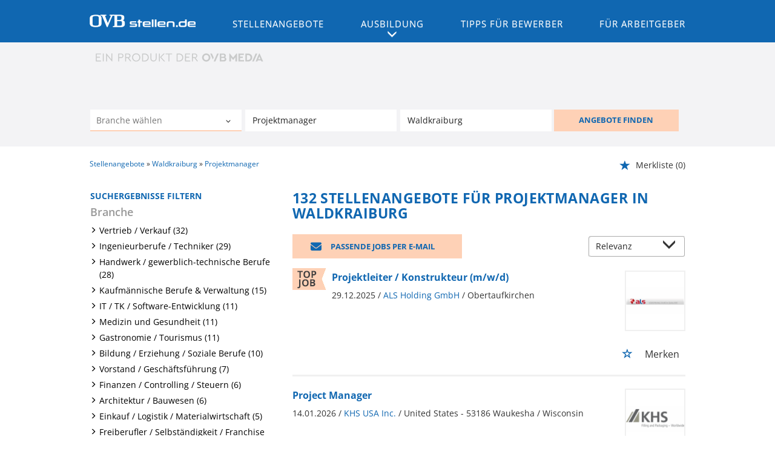

--- FILE ---
content_type: text/html; charset=utf-8
request_url: https://www.ovbstellen.de/stellenangebote/waldkraiburg/projektmanager
body_size: 23323
content:
<!DOCTYPE html>
<html lang="de">
  <head>
    


<meta property="og:image" content="https://www.ovbstellen.de/Cms_Data/Contents/ovb/Media/images/SocialMediaSharingImage.png" />

    <title>Projektmanager  Jobs in Waldkraiburg</title>
    <link rel="canonical" href="https://www.ovbstellen.de/stellenangebote/waldkraiburg/projektmanager"/><meta name="description" content="Entdecken Sie die besten Stellenangebote für den Job als Projektmanager  in Waldkraiburg ✔ Ihr Traumjob wartet in unserer Jobbörse ovbstellen.de" /><meta name="robots" content="index, follow" />
    <meta name="viewport" content="width=device-width, initial-scale=1">
	<link rel="shortcut icon" type="image/ico" href="/Cms_Data/Sites/ovb/Files/icons/favicon.ico" />
    <link rel="apple-touch-icon" sizes="76x76" href="/Cms_Data/Sites/ovb/Files/icons/apple-touch-icon-76.png">
    <link rel="apple-touch-icon" sizes="120x120" href="/Cms_Data/Sites/ovb/Files/icons/apple-touch-icon-120.png">
    <link rel="apple-touch-icon" sizes="152x152" href="/Cms_Data/Sites/ovb/Files/icons/apple-touch-icon-152.png"> 
    <link type="text/css" rel="stylesheet" href="/ovb/Kooboo-Resource/theme/1_246_3/true/Default.css" />
<link href="/Cms_Data/Sites/ovb/Themes/Default/print.css" media="print" rel="stylesheet" type="text/css" />
    <script src="https://code.createjs.com/createjs-2015.11.26.min.js"></script>
    <script type="text/javascript" src="/ovb/Kooboo-Resource/scripts/1_246_3/True/Default.js" ></script>

    
     


<script>/*<![CDATA[*/(function(w,d,s,l,i){w[l]=w[l]||[];w[l].push({'gtm.start':
new Date().getTime(),event:'gtm.js'});var f=d.getElementsByTagName(s)[0],
j=d.createElement(s),dl=l!='dataLayer'?'&l='+l:'';j.async=true;j.src=
'//www.googletagmanager.com/gtm.js?id='+i+dl;f.parentNode.insertBefore(j,f);
})(window,document,'script','dataLayer','GTM-5SDNP9');/*]]>*/</script>
<script>(function(w,d,s,l,i){w[l]=w[l]||[];w[l].push({'gtm.start':
new Date().getTime(),event:'gtm.js'});var f=d.getElementsByTagName(s)[0],
j=d.createElement(s),dl=l!='dataLayer'?'&l='+l:'';j.async=true;j.src=
'https://www.googletagmanager.com/gtm.js?id='+i+dl;f.parentNode.insertBefore(j,f);
})(window,document,'script','dataLayer','GTM-W539RW5');</script>

        
<script>
    dataLayer = window.dataLayer || [];
    dataLayer.push({ 'visitorType': 'Bot' });

    function PushEventAutowert(event, autowert, origin, productId) {
        dataLayer.push({ 'event': event, 'autowert': autowert, 'origin': origin, 'product_id': productId });
    }
</script>
<!-- Google Tag Manager -->
<script>(function(w,d,s,l,i){w[l]=w[l]||[];w[l].push({'gtm.start':
new Date().getTime(),event:'gtm.js'});var f=d.getElementsByTagName(s)[0],
j=d.createElement(s),dl=l!='dataLayer'?'&l='+l:'';j.async=true;j.src=
'https://www.googletagmanager.com/gtm.js?id='+i+dl;f.parentNode.insertBefore(j,f);
})(window,document,'script','dataLayer','GTM-WFWRTBB');</script>
<!-- End Google Tag Manager -->

<!-- Google Tag Manager s.de-->
<script type="text/javascript">/*<![CDATA[*/(function(w,d,s,l,i){w[l]=w[l]||[];w[l].push({'gtm.start':new Date().getTime(),event:'gtm.js'});var f=d.getElementsByTagName(s)[0],j=d.createElement(s),dl=l!='dataLayer'?'&l='+l:'';j.async=true;j.src='//www.googletagmanager.com/gtm.js?id='+i+dl;f.parentNode.insertBefore(j,f);})(window,document,'script','dataLayer','GTM-P6DFN8');/*]]>*/</script>
<!-- End Google Tag Manager -->

<!-- Google Tag Manager OVB-->
<script>(function(w,d,s,l,i){w[l]=w[l]||[];w[l].push({'gtm.start':
new Date().getTime(),event:'gtm.js'});var f=d.getElementsByTagName(s)[0],
j=d.createElement(s),dl=l!='dataLayer'?'&l='+l:'';j.async=true;j.src=
'https://www.googletagmanager.com/gtm.js?id='+i+dl;f.parentNode.insertBefore(j,f);
})(window,document,'script','dataLayer','GTM-W539RW5');</script>
<!-- End Google Tag Manager -->



  </head>
  <body>
    

<!-- Google Tag Manager noscript s.de-->
<noscript><iframe src="//www.googletagmanager.com/ns.html?id=GTM-P6DFN8" height="0" width="0" style="display:none;visibility:hidden"></iframe></noscript>
<!-- End Google Tag Manager -->

<!-- Google Tag Manager noscript OVB-->
<noscript><iframe src="https://www.googletagmanager.com/ns.html?id=GTM-W539RW5"
height="0" width="0" style="display:none;visibility:hidden"></iframe></noscript>
<!-- End Google Tag Manager -->

<!-- Google Tag Manager (noscript) -->
<noscript><iframe src="https://www.googletagmanager.com/ns.html?id=GTM-WFWRTBB"
height="0" width="0" style="display:none;visibility:hidden"></iframe></noscript>
<!-- End Google Tag Manager (noscript) -->
    <noscript>
    <div style="position: absolute; left: 50%; width:60%; ">
        <div style="position: relative; left: -50%; background-color: yellow; border: solid 1px red; text-align: center;padding: 15px;font-size: 1.5em;z-index:2000;">
            <p>Bitte aktivieren Sie JavaScript in ihrem Browser.</p>
        </div>
    </div>
</noscript> 
    <!--Modal window for IE only-->
<div id="IEModal" class="internet-explorer-modal">
  <div class="modal-content">
    <span class="close">&times;</span>
    <p>Der Webbrowser <strong>Internet Explorer</strong> ist veraltet.</p>
    <p>Bitte verwenden Sie zukünftig einen der unten aufgeführten, kostenlosen Webbrowser:</p>
    
    <div class="browser-logos">
      <a href="https://www.microsoft.com/de-de/edge" target="_blank" rel="noopener nofollow" title="Link zum Edge Browser">
      	<img class="icon-lazy" alt="Edge" data-src="/Cms_Data/Sites/ovb/Themes/Default/images/Edge.svg"/>
        <p>Edge</p>
        <p>Microsoft</p>
      </a>
      <a href="https://www.mozilla.org/de/firefox/new/" target="_blank" rel="noopener nofollow" title="Link zum Firefox Browser">
      	<img class="icon-lazy" alt="Firefox" data-src="/Cms_Data/Sites/ovb/Themes/Default/images/Firefox.svg"/>
        <p>Firefox</p>
        <p>Mozilla Foundation</p>
      </a>
      <a href="https://www.google.com/chrome/" target="_blank" rel="noopener nofollow" title="Link zum Chrome Browser">
      	<img class="icon-lazy" alt="Chrome" data-src="/Cms_Data/Sites/ovb/Themes/Default/images/Chrome.svg"/>
        <p>Chrome</p>
        <p>Google</p>
      </a>
    </div>
  </div>
</div>

<!--Check if user is using any Version of IE and show a modal window-->
<script>
  function isIEUsed() {
    const ua = window.navigator.userAgent;
    const msie = ua.indexOf('MSIE ');
    const trident = ua.indexOf('Trident/');
    
    return (msie > 0 || trident > 0);
  }
  
  function setStorage() {
    sessionStorage.setItem('IENotSupported', true);
  }
  
  function getStorage() {
    return sessionStorage.getItem('IENotSupported');
  }
  
  function showModalWindow() {
    var modalWindow = document.getElementById("IEModal");
    var closeBtn = document.getElementsByClassName("close")[0];
    
    if(isIEUsed() && !getStorage()){
      let icons = document.getElementsByClassName("icon-lazy");
      for (let i=0; i<icons.length; i++) {
        icons[i].src = icons[i].dataset.src;
      }
      
      modalWindow.style.display = "block";
      
      closeBtn.onclick = function() {
        modalWindow.style.display = "none";
        setStorage();
      }
      
      window.onclick = function(event) {
        if (event.target == modalWindow) {
          modalWindow.style.display = "none";
          setStorage();
        }
      }
    }
  }

  showModalWindow();    
</script>

    <header class="stripe stripe-header">
      <div class="stripe-nav stripe">
  <div class="nav-container stripe-container">
    <nav role="navigation" class="navbar navbar-default navbar-static-top">
      
<div class="navbar-header navbar-header-def">
   <div class="logo-image-container mobile-logo">
        <a href="/" title="OVB-stellen.de"><img src="/Cms_Data/Sites/ovb/Themes/Default/images/logo.png" alt="OVB-stellen.de"/></a>
      </div> 
    <button type="button" data-target="#navbarCollapse" data-toggle="collapse" class="navbar-toggle collapsed" id="navbutton">
        <img src="/Cms_Data/Sites/ovb/Themes/Default/images/MenuButton.png" alt="collapsibleMenuButton" width="26" height="17">
    </button>
</div>



<!-- Collection of nav links and other content for toggling -->
<div id="navbarCollapse" class="collapse navbar-collapse">
    <ul class="nav navbar-nav">
      <li>
      <div class="logo-image-container">
        <a href="/" alt="OVB-stellen.de" title="OVB-stellen.de"><img src="/Cms_Data/Sites/ovb/Themes/Default/images/logo.png" /></a>
      </div> 
      </li>
              <li class="nav-button  active" id="navBtn_Landingpage"> 
                <a href="/stellenangebote">Stellenangebote</a>
              </li>
                  <li id="navBtn_ausbildung" class="nav-button"> 
                	<a class="ovb-menu-dropdown" data-toggle="collapse" href="#collapseSubMenu2" role="button" aria-expanded="false" aria-controls="collapseSubMenu">
                      Ausbildung
                    </a>
                    <div class="collapse navSubMenu" id="collapseSubMenu2">
                      <ul class="navSubMenuItems">
                        <li>
                          <a href="/stellenangebote/ausbildung">Ausbildung finden</a>
                           
                        </li>
                        <li>
                          <a href='/ausbildung'>Azubi Wissen</a>
                        </li>
                      </ul>
                    </div>
				  </li>
              <li class="nav-button " id="navBtn_Merkliste"> 
                <a href="/merkliste">Merkliste</a>
              </li>
      			<li id="navBtn_Bewerber" class="nav-button ">
                  <a href="/bewerber">Tipps f&#252;r Bewerber</a>
      			</li>
      			<li id="navBtn_ForCompanies" class="nav-button ">
                  <a href="/unternehmen">F&#252;r Arbeitgeber</a>
      			</li>
    </ul>
</div>
    </nav>
  </div>
</div>



      <div class="stripe-container-wrapper">
    <div class="stripe-container stripe-container-searchresult-page-header">
           <div id="header-logo-container">
   <a href="https://ovbmedia.de" alt="www.ovbmedia.de" title="www.ovbmedia.de" target="_blank" rel="noopener">
  <img class="promo-logo"  src="/Cms_Data/Sites/ovb/Themes/Default/images/produkt_ovb_media.svg" alt="EIN PRODUKT DER OVB MEDIA" />
</a>
   
</div>
      	  


    <nav id="Searchnavigation" class=" " style="display: block">
        <div style="display: block">
<form action="/Suchergebnisse" id="searchbox-form" method="get">

<div class="btn-group category-dropdown-group">
    <div id="category-dropdown-trigger" data-toggle="dropdown">
        <input aria-label="Kategorie" class="dropdown-input" id="chooseCategory" name="JobCategoryName" placeholder="Branche wählen" type="text" value="" />
        <button class="btn btn-default dropdown-toggle menu-down-glyphicon" aria-label="Kategorie Dropdown" type="button"></button>
    </div>
    <ul class="dropdown-menu">
        <li><a href="#" data-option-value="">Alle Berufsfelder</a></li>
            <li>
                    <a href="#" title="Architektur / Bauwesen" data-category-id="14">Architektur / Bauwesen</a>
            </li>
            <li>
                    <a href="#" title="Assistenz / Sekretariat" data-category-id="6">Assistenz / Sekretariat</a>
            </li>
            <li>
                    <a href="#" title="Ausbildungspl&#228;tze" data-category-id="30">Ausbildungspl&#228;tze</a>
            </li>
            <li>
                    <a href="#" title="Banken / Versicherungen / Finanzdienstleister" data-category-id="12">Banken / Versicherungen / Finanzdienstleister</a>
            </li>
            <li>
                    <a href="#" title="Berufskraftfahrer / Personenbef&#246;rderung (Land, Wasser, Luft)" data-category-id="23">Berufskraftfahrer / Personenbef&#246;rderung (Land, Wasser, Luft)</a>
            </li>
            <li>
                    <a href="#" title="Bildung / Erziehung / Soziale Berufe" data-category-id="17">Bildung / Erziehung / Soziale Berufe</a>
            </li>
            <li>
                    <a href="#" title="Consulting / Beratung" data-category-id="11">Consulting / Beratung</a>
            </li>
            <li>
                    <a href="#" title="Diplomandenstellen" data-category-id="32">Diplomandenstellen</a>
            </li>
            <li>
                    <a href="#" title="Einkauf / Logistik / Materialwirtschaft" data-category-id="21">Einkauf / Logistik / Materialwirtschaft</a>
            </li>
            <li>
                    <a href="#" title="Finanzen / Controlling / Steuern" data-category-id="4">Finanzen / Controlling / Steuern</a>
            </li>
            <li>
                    <a href="#" title="Forschung und Wissenschaft" data-category-id="15">Forschung und Wissenschaft</a>
            </li>
            <li>
                    <a href="#" title="Freiberufler / Selbst&#228;ndigkeit / Franchise" data-category-id="25">Freiberufler / Selbst&#228;ndigkeit / Franchise</a>
            </li>
            <li>
                    <a href="#" title="Gastronomie / Tourismus" data-category-id="18">Gastronomie / Tourismus</a>
            </li>
            <li>
                    <a href="#" title="Handwerk / gewerblich-technische Berufe" data-category-id="19">Handwerk / gewerblich-technische Berufe</a>
            </li>
            <li>
                    <a href="#" title="Hilfskr&#228;fte, Aushilfs- und Nebenjobs" data-category-id="22">Hilfskr&#228;fte, Aushilfs- und Nebenjobs</a>
            </li>
            <li>
                    <a href="#" title="Ingenieurberufe / Techniker" data-category-id="13">Ingenieurberufe / Techniker</a>
            </li>
            <li>
                    <a href="#" title="IT / TK / Software-Entwicklung" data-category-id="10">IT / TK / Software-Entwicklung</a>
            </li>
            <li>
                    <a href="#" title="Kaufm&#228;nnische Berufe &amp; Verwaltung" data-category-id="5">Kaufm&#228;nnische Berufe &amp; Verwaltung</a>
            </li>
            <li>
                    <a href="#" title="Marketing / Werbung / Design" data-category-id="8">Marketing / Werbung / Design</a>
            </li>
            <li>
                    <a href="#" title="Medizin und Gesundheit" data-category-id="16">Medizin und Gesundheit</a>
            </li>
            <li>
                    <a href="#" title="&#214;ffentlicher Dienst" data-category-id="34">&#214;ffentlicher Dienst</a>
            </li>
            <li>
                    <a href="#" title="Personalwesen" data-category-id="2">Personalwesen</a>
            </li>
            <li>
                    <a href="#" title="PR / Journalismus / Medien / Kultur" data-category-id="9">PR / Journalismus / Medien / Kultur</a>
            </li>
            <li>
                    <a href="#" title="Praktika, Werkstudentenpl&#228;tze" data-category-id="31">Praktika, Werkstudentenpl&#228;tze</a>
            </li>
            <li>
                    <a href="#" title="Rechtswesen" data-category-id="3">Rechtswesen</a>
            </li>
            <li>
                    <a href="#" title="Sicherheitsdienste" data-category-id="24">Sicherheitsdienste</a>
            </li>
            <li>
                    <a href="#" title="Vertrieb / Verkauf" data-category-id="7">Vertrieb / Verkauf</a>
            </li>
            <li>
                    <a href="#" title="Vorstand / Gesch&#228;ftsf&#252;hrung" data-category-id="1">Vorstand / Gesch&#228;ftsf&#252;hrung</a>
            </li>
            <li>
                    <a href="#" title="Weiterbildung / Studium / duale Ausbildung" data-category-id="33">Weiterbildung / Studium / duale Ausbildung</a>
            </li>
    </ul>
</div>


<input Name="cityId" id="CityId" name="CityId" type="hidden" value="M-DE-3271" />
<input Name="categoryId" data-val="true" data-val-number="The field JobCategory must be a number." id="JobCategory" name="JobCategory" type="hidden" value="" />
<input Name="subcategoryIds" data-val="true" data-val-number="The field JobSubCategory must be a number." id="JobSubCategory" name="JobSubCategory" type="hidden" value="" />
<input Name="searchQuery" aria-label="Jobtitel oder Unternehmen" class="search-input" id="Searchterm" name="Searchterm" placeholder="Jobtitel, Suchwort oder ID" type="text" value="Projektmanager " />
<input Id="areaRadius" Name="areaRadius" data-val="true" data-val-number="The field AreaRadius must be a number." id="AreaRadius" name="AreaRadius" type="hidden" value="30" />

<input id="companyName" name="companyName" type="hidden" value="" />

<input Name="city" aria-label="Stadt oder Postleitzahl" autocomplete="off" class="search-input" data-dropdown="#dropdown-cities" data-suggest-action="/stellenangebote/waldkraiburg/projektmanager?moduleurl=__jqcxc__%2fhome%2fsuggestlocation" id="cityName" name="CityName" placeholder="Ort, PLZ oder Bundesland" type="text" value="Waldkraiburg" /><input class="no-show" data-geolocation-action="/stellenangebote/waldkraiburg/projektmanager?moduleurl=__jqcxc__%2fhome%2fgetgeolocation" id="Geolocation" name="Geolocation" type="text" value="" /><button class="btn-default" type="submit" id="SearchSubmitbutton">ANGEBOTE FINDEN</button><div id="categorySubdescription" class="searchBoxSubtext"><p></p></div>
<div id="searchtermSubdescription" class="searchBoxSubtext"><p>Jobtitel, Firmenname, ID</p></div>
<div id="citySubdescription" class="searchBoxSubtext"><p>Ort, PLZ</p></div></form>        </div>
    </nav>


<div id="toggle-searchbox-btn" class="x-hide-searchbox-btn">
    <span class="glyphicon glyphicon-search"></span>
    <span class="x-hide-searchbox-btn-txt">
        Suche einblenden
    </span>
</div>


<div id="dropdown-cities" class="dropdown">
</div>

<div id="keyword-autosuggest" class="dropdown">
</div>

<script>
    window.sags = window.sags || {};
    window.sags.search = {
        isMobileDevice: false,
        showCompanies: true,
        portalName: 'ovb',
        endpointUrl: '/stellenangebote/waldkraiburg/projektmanager?moduleurl=__jqcxc__%2fhome%2fsearchsuggest',
        enabled: true
    };
</script>


<script>
    $(function () {
        //IE9 Placeholder
        $('input, textarea').placeholder();

        //form submit
        $('#searchbox-form').on('keydown', 'input', function (e) {
            if (e.which == 13) {
                e.preventDefault();
                $(this).closest('form').submit();
            }
        });

        $('#cityName').on('keydown', function () {
            $('#CityId').val('');
        });

        $('.combined-city-radius.dynamic input[name="city"]').on('change paste keyup keydown', function () {
            if ($(this).val().length > 0) {
                $('.combined-city-radius.dynamic').removeClass('empty');
            } else {
                $('.combined-city-radius.dynamic').addClass('empty');
            }
        });

        //category dropdown
        $('#chooseCategory').prop('readonly', true);
        if ($('#chooseCategory').val() !== '') {
            $('#chooseCategory').css({ 'background-image': 'none' });
        }
        $('#category-dropdown-trigger').closest('.btn-group').find('.dropdown-menu li a').on('click', function (e) {
            e.preventDefault();
            var txt = $(this).text();
            var categoryId = $(this).data('category-id');
            var subCategoryId = $(this).data('sub-category-id');
            $('#JobCategory').val(categoryId);
            $('#JobSubCategory').val(subCategoryId);
            $('#chooseCategory').val(txt);
            $('#chooseCategory').css({ 'background-image': 'none' });
        });

        $('.area-radius-dropdown li a').on('click', function (e) {
            e.preventDefault();
            var txt = $(this).text();
            var val = $(this).data('option-value');
            $('#areaRadiusText').val(txt);
            $('#areaRadius').val(val);
        });

        $('.x-country-search-dropdown li a').on('click', function (e) {
            e.preventDefault();
            var val = $(this).data('option-value');
            $('#CountryCode').val(val);
            $('#country-search-flag').removeClass();
            $('#country-search-flag').addClass('flag-icon flag-icon-' + val);

            window.sags.cities.countryCode = val.toUpperCase();
            window.sags.cities.serviceResultCache = [];
        });

        /* toggle search box */
        var searchBoxContent = $('#Searchnavigation > div');
        var btnTxt = $('.x-hide-searchbox-btn-txt');
        $('.x-hide-searchbox-btn').on('click', function (e) {
            e.preventDefault();

            searchBoxContent.slideToggle('slow', function () {

                if (searchBoxContent.is(":visible")) {
                    btnTxt.text('Suche ausblenden');
                } else {
                    btnTxt.text('Suche einblenden');
                }
                searchBoxContent.css('overflow', '');
            });
        });
        /*init*/
        var init = function() {

            if (searchBoxContent.is(":visible")) {
                btnTxt.text('Suche ausblenden');
            } else {
                btnTxt.text('Suche einblenden');
            }

            if (searchBoxContent.is(":hidden") && $(window).width() > 739) {
                searchBoxContent.show();
                $('.x-hide-searchbox-btn').hide();

            } else if ($(window).width() > 739) {
                $('.x-hide-searchbox-btn').hide();

            } else {
                $('.x-hide-searchbox-btn').show();
            }
        }

        init();
        $(window).resize(function () {
            init();
        });
    });
</script>


    </div>
</div>
 
    </header> 
    
    <div class="stripe">
      <div class="stripe-container">
        
        <div class="row">
          <div class="col-lg-12 col-md-12 col-sm-12 clearfix">
                <nav id="breadcrumb" itemscope itemtype="https://schema.org/BreadcrumbList">
        <div>
                <span itemprop="itemListElement" itemscope itemtype="https://schema.org/ListItem">
                    <a itemprop="item" itemscope itemtype="https://schema.org/WebPage" itemid="/"
                       href="/"
                       data-link="">
                        <span itemprop="name">Stellenangebote</span>
                    </a>
                    <meta itemprop="position" content="1">
                </span>
                    <span class="breadcrumb-delimiter"></span>
                <span itemprop="itemListElement" itemscope itemtype="https://schema.org/ListItem">
                    <a itemprop="item" itemscope itemtype="https://schema.org/WebPage" itemid="/stellenangebote/waldkraiburg"
                       href="/stellenangebote/waldkraiburg"
                       data-link="">
                        <span itemprop="name">Waldkraiburg</span>
                    </a>
                    <meta itemprop="position" content="2">
                </span>
                    <span class="breadcrumb-delimiter"></span>
                <span itemprop="itemListElement" itemscope itemtype="https://schema.org/ListItem">
                    <a itemprop="item" itemscope itemtype="https://schema.org/WebPage" itemid="/stellenangebote/waldkraiburg/projektmanager"
                       href="/stellenangebote/waldkraiburg/projektmanager"
                       data-link="">
                        <span itemprop="name">Projektmanager </span>
                    </a>
                    <meta itemprop="position" content="3">
                </span>
        </div>
    </nav>

<script>
    $(function () {
        $('.masked').click(function () {
            window.location = $(this).attr('data-link');
        });
    });
</script>
    <div id="my-favorites-list">
        <a href="/merkliste">
            <span class="favorite-star"></span><span>Merkliste</span>
            <span id="x-favorites-count"></span>
        </a>
    </div>

          </div>
          <div class="col-lg-4 col-md-4 col-sm-12">
            

    <aside id="sidebar" class="collapse navbar-collapse">
        <div id="sidebarbackbuttonArea">
            <input id="backbutton" type="button" value="Zurück" class="btn-default">
        </div>
            <h2>Suchergebnisse filtern</h2>

<hr class="sidebarline">
<section>
        <h4>Branche</h4>
    <div>
            <ul>
                    <li class="category-link x-category-link" data-id="7">
                        <div class="category-list-image triangle-right-glyphicon">
                        </div>
                        
                            <div class="masked" data-link="/Suchergebnisse?searchQuery=Projektmanager%20&amp;categoryId=7&amp;city=Waldkraiburg&amp;topJobOnly=0&amp;page=1&amp;jobModeId=0&amp;cityId=M-DE-3271&amp;areaRadius=30&amp;sortKey=0&amp;topUpOffers=True">Vertrieb / Verkauf (32)</div>
                        

                    </li>
                    <li class="category-link x-category-link" data-id="13">
                        <div class="category-list-image triangle-right-glyphicon">
                        </div>
                        
                            <div class="masked" data-link="/Suchergebnisse?searchQuery=Projektmanager%20&amp;categoryId=13&amp;city=Waldkraiburg&amp;topJobOnly=0&amp;page=1&amp;jobModeId=0&amp;cityId=M-DE-3271&amp;areaRadius=30&amp;sortKey=0&amp;topUpOffers=True">Ingenieurberufe / Techniker (29)</div>
                        

                    </li>
                    <li class="category-link x-category-link" data-id="19">
                        <div class="category-list-image triangle-right-glyphicon">
                        </div>
                        
                            <div class="masked" data-link="/Suchergebnisse?searchQuery=Projektmanager%20&amp;categoryId=19&amp;city=Waldkraiburg&amp;topJobOnly=0&amp;page=1&amp;jobModeId=0&amp;cityId=M-DE-3271&amp;areaRadius=30&amp;sortKey=0&amp;topUpOffers=True">Handwerk / gewerblich-technische Berufe (28)</div>
                        

                    </li>
                    <li class="category-link x-category-link" data-id="5">
                        <div class="category-list-image triangle-right-glyphicon">
                        </div>
                        
                            <div class="masked" data-link="/Suchergebnisse?searchQuery=Projektmanager%20&amp;categoryId=5&amp;city=Waldkraiburg&amp;topJobOnly=0&amp;page=1&amp;jobModeId=0&amp;cityId=M-DE-3271&amp;areaRadius=30&amp;sortKey=0&amp;topUpOffers=True">Kaufm&#228;nnische Berufe &amp; Verwaltung (15)</div>
                        

                    </li>
                    <li class="category-link x-category-link" data-id="10">
                        <div class="category-list-image triangle-right-glyphicon">
                        </div>
                        
                            <div class="masked" data-link="/Suchergebnisse?searchQuery=Projektmanager%20&amp;categoryId=10&amp;city=Waldkraiburg&amp;topJobOnly=0&amp;page=1&amp;jobModeId=0&amp;cityId=M-DE-3271&amp;areaRadius=30&amp;sortKey=0&amp;topUpOffers=True">IT / TK / Software-Entwicklung (11)</div>
                        

                    </li>
                    <li class="category-link x-category-link" data-id="16">
                        <div class="category-list-image triangle-right-glyphicon">
                        </div>
                        
                            <div class="masked" data-link="/Suchergebnisse?searchQuery=Projektmanager%20&amp;categoryId=16&amp;city=Waldkraiburg&amp;topJobOnly=0&amp;page=1&amp;jobModeId=0&amp;cityId=M-DE-3271&amp;areaRadius=30&amp;sortKey=0&amp;topUpOffers=True">Medizin und Gesundheit (11)</div>
                        

                    </li>
                    <li class="category-link x-category-link" data-id="18">
                        <div class="category-list-image triangle-right-glyphicon">
                        </div>
                        
                            <div class="masked" data-link="/Suchergebnisse?searchQuery=Projektmanager%20&amp;categoryId=18&amp;city=Waldkraiburg&amp;topJobOnly=0&amp;page=1&amp;jobModeId=0&amp;cityId=M-DE-3271&amp;areaRadius=30&amp;sortKey=0&amp;topUpOffers=True">Gastronomie / Tourismus (11)</div>
                        

                    </li>
                    <li class="category-link x-category-link" data-id="17">
                        <div class="category-list-image triangle-right-glyphicon">
                        </div>
                        
                            <div class="masked" data-link="/Suchergebnisse?searchQuery=Projektmanager%20&amp;categoryId=17&amp;city=Waldkraiburg&amp;topJobOnly=0&amp;page=1&amp;jobModeId=0&amp;cityId=M-DE-3271&amp;areaRadius=30&amp;sortKey=0&amp;topUpOffers=True">Bildung / Erziehung / Soziale Berufe (10)</div>
                        

                    </li>
                    <li class="category-link x-category-link" data-id="1">
                        <div class="category-list-image triangle-right-glyphicon">
                        </div>
                        
                            <div class="masked" data-link="/Suchergebnisse?searchQuery=Projektmanager%20&amp;categoryId=1&amp;city=Waldkraiburg&amp;topJobOnly=0&amp;page=1&amp;jobModeId=0&amp;cityId=M-DE-3271&amp;areaRadius=30&amp;sortKey=0&amp;topUpOffers=True">Vorstand / Gesch&#228;ftsf&#252;hrung (7)</div>
                        

                    </li>
                    <li class="category-link x-category-link" data-id="4">
                        <div class="category-list-image triangle-right-glyphicon">
                        </div>
                        
                            <div class="masked" data-link="/Suchergebnisse?searchQuery=Projektmanager%20&amp;categoryId=4&amp;city=Waldkraiburg&amp;topJobOnly=0&amp;page=1&amp;jobModeId=0&amp;cityId=M-DE-3271&amp;areaRadius=30&amp;sortKey=0&amp;topUpOffers=True">Finanzen / Controlling / Steuern (6)</div>
                        

                    </li>
                    <li class="category-link x-category-link" data-id="14">
                        <div class="category-list-image triangle-right-glyphicon">
                        </div>
                        
                            <div class="masked" data-link="/Suchergebnisse?searchQuery=Projektmanager%20&amp;categoryId=14&amp;city=Waldkraiburg&amp;topJobOnly=0&amp;page=1&amp;jobModeId=0&amp;cityId=M-DE-3271&amp;areaRadius=30&amp;sortKey=0&amp;topUpOffers=True">Architektur / Bauwesen (6)</div>
                        

                    </li>
                    <li class="category-link x-category-link" data-id="21">
                        <div class="category-list-image triangle-right-glyphicon">
                        </div>
                        
                            <div class="masked" data-link="/Suchergebnisse?searchQuery=Projektmanager%20&amp;categoryId=21&amp;city=Waldkraiburg&amp;topJobOnly=0&amp;page=1&amp;jobModeId=0&amp;cityId=M-DE-3271&amp;areaRadius=30&amp;sortKey=0&amp;topUpOffers=True">Einkauf / Logistik / Materialwirtschaft (5)</div>
                        

                    </li>
                    <li class="category-link x-category-link" data-id="25">
                        <div class="category-list-image triangle-right-glyphicon">
                        </div>
                        
                            <div class="masked" data-link="/Suchergebnisse?searchQuery=Projektmanager%20&amp;categoryId=25&amp;city=Waldkraiburg&amp;topJobOnly=0&amp;page=1&amp;jobModeId=0&amp;cityId=M-DE-3271&amp;areaRadius=30&amp;sortKey=0&amp;topUpOffers=True">Freiberufler / Selbst&#228;ndigkeit / Franchise (5)</div>
                        

                    </li>
                    <li class="category-link x-category-link" data-id="6">
                        <div class="category-list-image triangle-right-glyphicon">
                        </div>
                        
                            <div class="masked" data-link="/Suchergebnisse?searchQuery=Projektmanager%20&amp;categoryId=6&amp;city=Waldkraiburg&amp;topJobOnly=0&amp;page=1&amp;jobModeId=0&amp;cityId=M-DE-3271&amp;areaRadius=30&amp;sortKey=0&amp;topUpOffers=True">Assistenz / Sekretariat (4)</div>
                        

                    </li>
                    <li class="category-link x-category-link" data-id="8">
                        <div class="category-list-image triangle-right-glyphicon">
                        </div>
                        
                            <div class="masked" data-link="/Suchergebnisse?searchQuery=Projektmanager%20&amp;categoryId=8&amp;city=Waldkraiburg&amp;topJobOnly=0&amp;page=1&amp;jobModeId=0&amp;cityId=M-DE-3271&amp;areaRadius=30&amp;sortKey=0&amp;topUpOffers=True">Marketing / Werbung / Design (4)</div>
                        

                    </li>
                    <li class="category-link x-category-link" data-id="34">
                        <div class="category-list-image triangle-right-glyphicon">
                        </div>
                        
                            <div class="masked" data-link="/Suchergebnisse?searchQuery=Projektmanager%20&amp;categoryId=34&amp;city=Waldkraiburg&amp;topJobOnly=0&amp;page=1&amp;jobModeId=0&amp;cityId=M-DE-3271&amp;areaRadius=30&amp;sortKey=0&amp;topUpOffers=True">&#214;ffentlicher Dienst (4)</div>
                        

                    </li>
                    <li class="category-link x-category-link" data-id="9">
                        <div class="category-list-image triangle-right-glyphicon">
                        </div>
                        
                            <div class="masked" data-link="/Suchergebnisse?searchQuery=Projektmanager%20&amp;categoryId=9&amp;city=Waldkraiburg&amp;topJobOnly=0&amp;page=1&amp;jobModeId=0&amp;cityId=M-DE-3271&amp;areaRadius=30&amp;sortKey=0&amp;topUpOffers=True">PR / Journalismus / Medien / Kultur (3)</div>
                        

                    </li>
                    <li class="category-link x-category-link" data-id="11">
                        <div class="category-list-image triangle-right-glyphicon">
                        </div>
                        
                            <div class="masked" data-link="/Suchergebnisse?searchQuery=Projektmanager%20&amp;categoryId=11&amp;city=Waldkraiburg&amp;topJobOnly=0&amp;page=1&amp;jobModeId=0&amp;cityId=M-DE-3271&amp;areaRadius=30&amp;sortKey=0&amp;topUpOffers=True">Consulting / Beratung (3)</div>
                        

                    </li>
                    <li class="category-link x-category-link" data-id="12">
                        <div class="category-list-image triangle-right-glyphicon">
                        </div>
                        
                            <div class="masked" data-link="/Suchergebnisse?searchQuery=Projektmanager%20&amp;categoryId=12&amp;city=Waldkraiburg&amp;topJobOnly=0&amp;page=1&amp;jobModeId=0&amp;cityId=M-DE-3271&amp;areaRadius=30&amp;sortKey=0&amp;topUpOffers=True">Banken / Versicherungen / Finanzdienstleister (3)</div>
                        

                    </li>
                    <li class="category-link x-category-link" data-id="15">
                        <div class="category-list-image triangle-right-glyphicon">
                        </div>
                        
                            <div class="masked" data-link="/Suchergebnisse?searchQuery=Projektmanager%20&amp;categoryId=15&amp;city=Waldkraiburg&amp;topJobOnly=0&amp;page=1&amp;jobModeId=0&amp;cityId=M-DE-3271&amp;areaRadius=30&amp;sortKey=0&amp;topUpOffers=True">Forschung und Wissenschaft (2)</div>
                        

                    </li>
                    <li class="category-link x-category-link" data-id="3">
                        <div class="category-list-image triangle-right-glyphicon">
                        </div>
                        
                            <div class="masked" data-link="/Suchergebnisse?searchQuery=Projektmanager%20&amp;categoryId=3&amp;city=Waldkraiburg&amp;topJobOnly=0&amp;page=1&amp;jobModeId=0&amp;cityId=M-DE-3271&amp;areaRadius=30&amp;sortKey=0&amp;topUpOffers=True">Rechtswesen (1)</div>
                        

                    </li>
                    <li class="category-link x-category-link" data-id="23">
                        <div class="category-list-image triangle-right-glyphicon">
                        </div>
                        
                            <div class="masked" data-link="/Suchergebnisse?searchQuery=Projektmanager%20&amp;categoryId=23&amp;city=Waldkraiburg&amp;topJobOnly=0&amp;page=1&amp;jobModeId=0&amp;cityId=M-DE-3271&amp;areaRadius=30&amp;sortKey=0&amp;topUpOffers=True">Berufskraftfahrer / Personenbef&#246;rderung (Land, Wasser, Luft) (1)</div>
                        

                    </li>
                    <li class="category-link x-category-link" data-id="31">
                        <div class="category-list-image triangle-right-glyphicon">
                        </div>
                        
                            <div class="masked" data-link="/Suchergebnisse?searchQuery=Projektmanager%20&amp;categoryId=31&amp;city=Waldkraiburg&amp;topJobOnly=0&amp;page=1&amp;jobModeId=0&amp;cityId=M-DE-3271&amp;areaRadius=30&amp;sortKey=0&amp;topUpOffers=True">Praktika, Werkstudentenpl&#228;tze (1)</div>
                        

                    </li>
                    <li class="category-link x-category-link" data-id="32">
                        <div class="category-list-image triangle-right-glyphicon">
                        </div>
                        
                            <div class="masked" data-link="/Suchergebnisse?searchQuery=Projektmanager%20&amp;categoryId=32&amp;city=Waldkraiburg&amp;topJobOnly=0&amp;page=1&amp;jobModeId=0&amp;cityId=M-DE-3271&amp;areaRadius=30&amp;sortKey=0&amp;topUpOffers=True">Diplomandenstellen (1)</div>
                        

                    </li>
            </ul>

    </div>
</section>    <hr class="sidebarline">
    <section>
            <h4>Umkreis ändern</h4>

        <div id="area-radius-slider"></div>
        <input type="hidden" value="30" id="area-radius" name="area-radius"/>
    </section>
<hr class="sidebarline">
<section>
        <h4>Aktualität</h4>
    <div class="radio-controlls-container">
        <label >
            <input class="filter-radio-button" type="radio" data-url="/Suchergebnisse?searchQuery=Projektmanager%20&amp;city=Waldkraiburg&amp;topJobOnly=0&amp;page=1&amp;jobOnlineSinceDays=0&amp;jobModeId=0&amp;cityId=M-DE-3271&amp;areaRadius=30&amp;sortKey=0&amp;topUpOffers=True" data-days="0"
                   checked=&quot;checked&quot;
                   
                   name="Aktualit&auml" value="optionsschalter" id="Aktualitaumlt_0">
                   <span>Alle (132)</span>
        </label>
        <label >
            <input class="filter-radio-button" type="radio" data-url="/Suchergebnisse?searchQuery=Projektmanager%20&amp;city=Waldkraiburg&amp;topJobOnly=0&amp;page=1&amp;jobOnlineSinceDays=1&amp;jobModeId=0&amp;cityId=M-DE-3271&amp;areaRadius=30&amp;sortKey=0&amp;topUpOffers=True" data-days="1"
                   
                   
                   name="Aktualit&auml" value="optionsschalter" id="Aktualitaumlt_1">
                   <span>seit gestern (23)</span>
        </label>
        <label >
            <input class="filter-radio-button" type="radio" data-url="/Suchergebnisse?searchQuery=Projektmanager%20&amp;city=Waldkraiburg&amp;topJobOnly=0&amp;page=1&amp;jobOnlineSinceDays=7&amp;jobModeId=0&amp;cityId=M-DE-3271&amp;areaRadius=30&amp;sortKey=0&amp;topUpOffers=True" data-days="7"
                   
                   
                   name="Aktualit&auml" value="optionsschalter" id="Aktualitaumlt_7">
                   <span>seit 7 Tagen (64)</span>
        </label>
        <label >
            <input class="filter-radio-button" type="radio" data-url="/Suchergebnisse?searchQuery=Projektmanager%20&amp;city=Waldkraiburg&amp;topJobOnly=0&amp;page=1&amp;jobOnlineSinceDays=30&amp;jobModeId=0&amp;cityId=M-DE-3271&amp;areaRadius=30&amp;sortKey=0&amp;topUpOffers=True" data-days="30"
                   
                   
                   name="Aktualit&auml" value="optionsschalter" id="Aktualitaumlt_30">
                   <span>seit 30 Tagen (132)</span>
        </label>
    </div>
</section>

    </aside>


<script>

    $(function () {

        $(document).on('onShowFiltersClick', function() {
            $("#search-result-list-container").hide();
            $("#sidebar").show().css('visibility', 'visible');
            $('#search-result-list').parent('div').hide(1, function () {
                if (!$('#sidebarbackbuttonArea').visible(true)) {
                    location.href = "#sidebarbackbuttonArea";
                }
            });
        });

        $(".sidebarSectionDownArrow").click(function () {
            $(this).parent().next().toggle();
        });

        $("input[type='radio']").click(function() {
            var url = $(this).attr("data-url");
            window.location.href = url;
        });

        $("input#backbutton,input.x-search-filter-close").click(function () {
            $("#search-result-list-container").show();
            $("#sidebar").hide().css('visibility', 'hidden');
            $('#search-result-list').parent('div').show();
        });

        $('.masked').click(function() {
            window.location = $(this).attr('data-link');
        });

        function toggleExpandableCategory($expandButtonElement) {
            $expandButtonElement
                .toggleClass('triangle-right-glyphicon triangle-down-glyphicon')
                .siblings('.x-subcategory-list-expand')
                .fadeToggle();
        }

        $('.x-subcategory-list-expand').siblings('.category-list-image').click(function () {
            toggleExpandableCategory($(this));
        });


    });

    // Region radius

    var areaRadiusBaseUrl = "/Suchergebnisse?searchQuery=Projektmanager%20&city=Waldkraiburg&topJobOnly=0&page=1&jobModeId=0&cityId=M-DE-3271&sortKey=0&topUpOffers=True";

    function navigateToParameterUrl(baseUrl, parameterName, parameterValue) {
        var url;
        if (baseUrl.indexOf("?") > -1) {
            url = baseUrl + "&" + parameterName + "=" + parameterValue;
        } else {
            url = baseUrl + "?" + parameterName + "=" + parameterValue;
        }

        window.location.href = url;
    }

    var regionRadiusValues = [10, 20, 30, 40, 50, 75, 100, 200];
    var regionRadiusLabels = ['10 km', '20 km', '30 km', '40 km', '50 km', '75 km', '100 km', '200 km'];
    var sliderInitialized = false;

    var updateCityRadiusValue = function (e) {
        if (sliderInitialized) {
            var realValue = regionRadiusValues[$("#area-radius-slider").slider("value")];
            $('#area-radius').val(realValue).change();
        }
    };

    var initializeSliderValue = function ($slider) {
        var realValue = $('#area-radius').val();
        for (var i in regionRadiusValues) {
            if (regionRadiusValues[i] == realValue) {
                $slider.slider('value', i);
                return;
            }
        }
    };

    $(function () {
        var $slider = $("#area-radius-slider").slider({ max: 7, value: 0, change: updateCityRadiusValue });
        $slider.slider("float", { labels: regionRadiusLabels });
        initializeSliderValue($slider);
        sliderInitialized = true;
    });

    $('#area-radius').change(function () {
        navigateToParameterUrl(areaRadiusBaseUrl, "areaRadius", $(this).val());
    });

</script><div id="adBox-alternative">
  <div class="advertisement">
  	

  </div>
</div>

          </div>
          <div class="col-lg-8 col-md-8 col-sm-12 search-result-container">
                    <h1>
            <span class="landing-page-headline-part1">132 Stellenangebote für Projektmanager in Waldkraiburg</span>
            <span class="landing-page-headline-part2"></span>
        </h1>
    <div id="jobpermail" data-target="#jpmModal" data-toggle="modal">
        <a id="jpm_button">
            <span class="fa fa-envelope"></span>
            Passende Jobs per E-Mail
        </a>
    </div>
    <div class="modal fade" id="jpmModal">
        <div class="modal-dialog">
            <div class="modal-content" id="jobsPerEmailContainer">
                <div class="modal-header">
                    <button class="close" data-dismiss="modal">&times;</button>
                    <i class="glyphicon glyphicon-envelope btn-lg email-icon"></i>
                    <p class="headline">Jobs per E-Mail abonnieren</p>
                </div>
                <div class="modal-body">
                    <p>Kostenlos und passend zu Ihrer Suche</p>
<form>
    <div><span class="field-validation-valid" data-valmsg-for="emailAddress" data-valmsg-replace="true"></span></div>
    <div><span class="field-validation-valid" data-valmsg-for="privacyPolicyAccepted" data-valmsg-replace="true"></span></div>

    <div class="form-inline">
        <div class="form-group email-address-group">
            <input name="emailAddress" class="form-control" type="text" data-val="true" required
                   placeholder="E-Mail Adresse hier eingeben:"
                   data-val-required="Bitte geben Sie Ihre Email Adresse ein."
                   data-rule-customemailaddressvalidation="true"/>
        </div>
        <div class="form-group subscribe-button-group">
            <button id="jobsPerEmailSubmitButton" class="btn btn-default" type="submit">
                Jobs abonnieren
            </button>
        </div>
    </div>

    <input type='text' name='email' class='email'/><script>$('.email').hide();</script>

    <div class="privacy-policy">
            <input type="checkbox" value="true" name="privacyPolicyAccepted"
                   data-val-mandatory="Bitte stimmen Sie den Datenschutzbedingungen zu."
                   data-val="true">
         
        Ich willige in die Verarbeitung meiner Daten zum Erhalt des Newsletters gemäß der 

            <a href="/datenschutz" target="_blank" rel="noopener">
                Datenschutzinformationen</a>

         ein.
    </div>

    <input data-val="true" data-val-number="The field AreaRadius must be a number." id="AreaRadius" name="AreaRadius" type="hidden" value="30" />
    <input data-val="true" data-val-number="The field JpmCategoryId must be a number." id="JpmCategoryId" name="JpmCategoryId" type="hidden" value="" />
    <input id="JpmSubcategoryIds" name="JpmSubcategoryIds" type="hidden" value="" />
    <input id="SearchQuery" name="SearchQuery" type="hidden" value="Projektmanager " />
    <input id="JpmCityId" name="JpmCityId" type="hidden" value="M-DE-3271" />
    <input id="JpmCity" name="JpmCity" type="hidden" value="Waldkraiburg" />
    <input data-val="true" data-val-required="The Period field is required." id="Period" name="Period" type="hidden" value="All" />
    <input data-val="true" data-val-required="The SortCriteria field is required." id="SortCriteria" name="SortCriteria" type="hidden" value="Relevance" />
    <input id="CompanyName" name="CompanyName" type="hidden" value="" />
    <input data-val="true" data-val-number="The field JobModeId must be a number." data-val-required="The JobModeId field is required." id="JobModeId" name="JobModeId" type="hidden" value="0" />
    <input id="ManagementTypeJobIds" name="ManagementTypeJobIds" type="hidden" value="" />
</form>

<script>
    (function(jQuery) {
        var regex = new RegExp('^[a-zA-Z0-9.!#$%&’*+/=?^_`{|}~-]+@[a-zA-Z0-9-]+(?:\.[a-zA-Z0-9-]+)*$');
        var errorMessage = 'Die E-Mail-Adresse ist ung&#252;ltig';
        jQuery.validator.addMethod("customemailaddressvalidation", function (value) {
            return regex.test(value);
        }, errorMessage);
    })(jQuery);
</script>

                </div>
            </div>
        </div>
    </div>


<div class="bs-example">
    <div id="jobsPerEmailSuccessDialog" class="modal fade">
        <div class="modal-dialog modal-md">
            <div class="modal-content">
                <div class="modal-header">
                    <button type="button" class="close" data-dismiss="modal" aria-hidden="true">&times;</button>
                </div>
                <div class="modal-body">
                    <p>Vielen Dank für die Anmeldung „Jobs per Mail der OVB Stellen“.  Bitte bestätigen Sie Ihre Anmeldung über den Link in der E-Mail, die wir Ihnen soeben zugesandt haben.</p>
                </div>
            </div>
        </div>
    </div>
</div>

<div class="bs-example">
    <div id="jobsPerEmailErrorDialog" class="modal fade">
        <div class="modal-dialog modal-md">
            <div class="modal-content">
                <div class="modal-header">
                    <button type="button" class="close" data-dismiss="modal" aria-hidden="true">&times;</button>
                </div>
                <div class="modal-body">
                    <p>Es ist ein Fehler aufgetreten. Bitte versuchen Sie es später noch einmal.</p>
                </div>
            </div>
        </div>
    </div>
</div><div id="jpm_flyin">
    <div id="flyin_content">
        <span class="fa fa-envelope"></span>
        <p>Jobs per Mail bestellen</p>
        <button id="jpm_flyin_button" data-target="#jpmModal" data-toggle="modal" class="btn-default"><span>Jetzt </span>bestellen</button>
    </div>
</div>


<script>
    jQuery.validator.unobtrusive.adapters.addBool("mandatory", "required");

    var initJobsViaMail = function (successHandler, errorHandler) {
        $(this).attr("disabled", false);
        var $form = $("#jobsPerEmailContainer form");

        $form.validate();

        $('#jobsPerEmailSubmitButton').on('click',
            function(e) {
                e.preventDefault();
                $form.find("label").html();

                if ($form.valid()) {
                    $(this).attr("disabled", true);
                    var neData = {
                        userEmail: $form.find("input[name=emailAddress]").val(),
                        email: $form.find("input[name=email]").val(), 
                        privacyPolicyAccepted: $form.find("input[name=privacyPolicyAccepted]").val(),
                        areaRadius: $form.find("input[name=AreaRadius]").val(),
                        jpmCategoryId: $form.find("input[name=JpmCategoryId]").val(),
                        jpmSubcategoryIds: $form.find("input[name=JpmSubcategoryIds]").val(),
                        searchQuery: $form.find("input[name=SearchQuery]").val(),
                        jpmCityId: $form.find("input[name=JpmCityId]").val(),
                        jpmCity: $form.find("input[name=JpmCity]").val(),
                        companyName: $form.find("input[name=CompanyName]").val(),
                        period: $form.find("input[name=Period]").val(),
                        sortCriteria: $form.find("input[name=SortCriteria]").val(),
                        managementTypeJobIds: $form.find("input[name=ManagementTypeJobIds]").val(),
                        jobModeId: $form.find("input[name=JobModeId]").val()
                    }

                    $.ajax({
                        url: '/stellenangebote/waldkraiburg/projektmanager?moduleurl=__24sgd__%2fhome%2fsendjobpermailsubscription',
                        type: "POST",
                        data: neData,
                        context: $(this),
                        beforeSend: function() {
                            $("body").addClass("loading");
                        },
                        success: function(data) {
                            $("body").removeClass("loading");

                            $(this).removeAttr("disabled");

                            if (data.success) {
                                successHandler();
                                $form.find("input[name=emailAddress]").val("");
                            } else {
                                alert(
                                    'Es ist ein Fehler aufgetreten. Bitte versuchen Sie es später noch einmal.');
                            }
                        },
                        error: function () {
                            $("body").removeClass("loading");

                            $(this).removeAttr("disabled");
                            errorHandler();
                        }
                    });
                }
            });
    };


</script>


<script>
    var successHandler = function () {
        // hide jpm Modal
        $('#jpmModal').modal('toggle');
        $('#jobsPerEmailSuccessDialog').modal('toggle');
    };
    var errorHandler = function () {
        // hide jpm Modal
        $('#jpmModal').modal('toggle');
        $('#jobsPerEmailErrorDialog').modal('toggle');
    };
    $(function () {
        initJobsViaMail(successHandler, errorHandler);
    });
</script>

    <button class="btn-default" id="showFilters">Grenzen Sie Ihre Suche ein</button>
<div id="searchResultMetaData" style="display: none;">{"NumberOfResults": 132, "NumberOfRegionOnlyResults": 13, "IsLandingpage": true }</div>

    <div id="dropdown-sort-btn" class="btn-group sort-group">
        <div id="sort-dropdown-trigger"data-toggle="dropdown">
            <input aria-label="Sortierung" class="dropdown-input" id="dropdownsort" name="SearchResultViewModel.DropdownSortName" type="text" value="Relevanz" />
            <button id="sort-btn" class="btn btn-default dropdown-toggle menu-down-glyphicon" aria-label="Sortierung Dropdown" type="button"></button>
        </div>
        <ul class="dropdown-menu">
                <li><a data-url="/Suchergebnisse?searchQuery=Projektmanager%20&amp;city=Waldkraiburg&amp;topJobOnly=0&amp;page=1&amp;jobModeId=0&amp;cityId=M-DE-3271&amp;areaRadius=30&amp;sortKey=0&amp;topUpOffers=True&amp;searchCompanyProfiles=True" class="x-link-id" href="#" title=Relevanz>Relevanz</a></li>
                <li><a data-url="/Suchergebnisse?searchQuery=Projektmanager%20&amp;city=Waldkraiburg&amp;topJobOnly=0&amp;page=1&amp;jobModeId=0&amp;cityId=M-DE-3271&amp;areaRadius=30&amp;sortKey=1&amp;topUpOffers=True&amp;searchCompanyProfiles=True" class="x-link-id" href="#" title=Aktualit&#228;t>Aktualit&#228;t</a></li>
                <li><a data-url="/Suchergebnisse?searchQuery=Projektmanager%20&amp;city=Waldkraiburg&amp;topJobOnly=0&amp;page=1&amp;jobModeId=0&amp;cityId=M-DE-3271&amp;areaRadius=30&amp;sortKey=2&amp;topUpOffers=True&amp;searchCompanyProfiles=True" class="x-link-id" href="#" title=Entfernung>Entfernung</a></li>
        </ul>
    </div>

<script>
    $('.x-link-id').on('click', function() {
        document.location.href = $(this).data('url');
    });

    $('#dropdownsort').prop('readonly', true);

    $('#sort-dropdown-trigger').closest('.sort-group').find('.dropdown-menu li a').on('click', function(e) {
        e.preventDefault();
        var txt = $(this).text();
        $('#dropdownsort').val(txt);
    });
</script>


<div id="search-result-list" class="container">
    <hr class="list-top-line">




    <div class="jobad-container ">


<div class="row first-row">
    <div class="col-lg-10 col-md-9 col-xs-9">
            <div class="topjob-logo">
                <img src="/Cms_Data/Sites/ovb/Themes/Default/images/topjob.png" alt="TopJob-Label" title="TopJob" />
            </div>
            <h3 class="job-name top-job-job-name">
                <a href="/jobs/15891036/projektleiter_konstrukteur_(m_w_d)_obertaufkirche" data-id="15891036" id="15891036" data-search-query="{&amp;quot;civ&amp;quot;:true,&amp;quot;ilp&amp;quot;:true,&amp;quot;q&amp;quot;:&amp;quot;Projektmanager &amp;quot;,&amp;quot;c&amp;quot;:&amp;quot;Waldkraiburg&amp;quot;,&amp;quot;CompanyName&amp;quot;:null,&amp;quot;scI&amp;quot;:[],&amp;quot;ciI&amp;quot;:&amp;quot;M-DE-3271&amp;quot;,&amp;quot;tuo&amp;quot;:true,&amp;quot;scp&amp;quot;:true}" data-back-url="/stellenangebote/waldkraiburg/projektmanager#15891036"
                   data-result-list-position="0" class="x-jobad-link" >
                    Projektleiter / Konstrukteur (m/w/d)
                </a>
            </h3>


        

<div class="date-company-city">
    <span>29.12.2025 / </span>
        <a href="/jobs/15891036/projektleiter_konstrukteur_(m_w_d)_obertaufkirche#tab-company-profile">
            <span id="companyName">ALS Holding GmbH</span>
        </a>
    <span> / Obertaufkirchen</span>
</div>

        <div class="job-description">
    
</div>
   
    </div>
    <div class="col-lg-2 col-md-3 col-xs-3">
        <div class="company-image">
    <a href="/suchergebnisse?companyname=als-holding-gmbh">
            <img class="job-logo" src="https://anzeigen.jobstatic.de/upload/logos/3/329623.gif" alt="Firmenlogo: ALS Holding GmbH" title="Firmenlogo: ALS Holding GmbH" />
    </a>
</div>

        <div id="jobad-favicon">
            <button class="add-to-favorites x-add-to-favorites" style="" data-jobid="15891036">
                <div class="favorite-star-outline glyphics"></div>
                <p>Merken</p>
            </button>
            <button class="remove-from-favorites x-remove-from-favorites" style="display:none" data-jobid="15891036">
                <div class="favorite-star glyphics"></div>
                <p>Gemerkt</p>
            </button>
        </div>

    </div>
</div>
<div class="row third-row">
    <div class="col-lg-10 col-md-9 col-xs-12">
        <div class="company-profile-button">
        </div>
    </div>
</div>
        <hr />
    </div>
    <div class="jobad-container ">


<div class="row first-row">
    <div class="col-lg-10 col-md-9 col-xs-9">

            <h3 class="job-name">
                <a href="/jobs/15776037/project_manager_united_states_53186_waukesha_wisc" data-id="15776037" id="15776037" data-search-query="{&amp;quot;civ&amp;quot;:true,&amp;quot;ilp&amp;quot;:true,&amp;quot;q&amp;quot;:&amp;quot;Projektmanager &amp;quot;,&amp;quot;c&amp;quot;:&amp;quot;Waldkraiburg&amp;quot;,&amp;quot;CompanyName&amp;quot;:null,&amp;quot;scI&amp;quot;:[],&amp;quot;ciI&amp;quot;:&amp;quot;M-DE-3271&amp;quot;,&amp;quot;tuo&amp;quot;:true,&amp;quot;scp&amp;quot;:true}" data-back-url="/stellenangebote/waldkraiburg/projektmanager#15776037"
                   data-result-list-position="1" class="x-jobad-link" >
                    Project Manager
                </a>
            </h3>

        

<div class="date-company-city">
    <span>14.01.2026 / </span>
        <a href="/Suchergebnisse?companyName=KHS%2BUSA%2BInc.">
            <span id="companyName">KHS USA Inc.</span>
        </a>
    <span> / United States - 53186 Waukesha / Wisconsin</span>
</div>

        <div class="job-description">
    
</div>
   
    </div>
    <div class="col-lg-2 col-md-3 col-xs-3">
        <div class="company-image">
    <a href="/suchergebnisse?companyname=khs-usa-inc">
            <img class="job-logo" src="https://anzeigen.jobstatic.de/upload/logos/6/433186.gif" alt="Firmenlogo: KHS USA Inc." title="Firmenlogo: KHS USA Inc." />
    </a>
</div>

        <div id="jobad-favicon">
            <button class="add-to-favorites x-add-to-favorites" style="" data-jobid="15776037">
                <div class="favorite-star-outline glyphics"></div>
                <p>Merken</p>
            </button>
            <button class="remove-from-favorites x-remove-from-favorites" style="display:none" data-jobid="15776037">
                <div class="favorite-star glyphics"></div>
                <p>Gemerkt</p>
            </button>
        </div>

    </div>
</div>
<div class="row third-row">
    <div class="col-lg-10 col-md-9 col-xs-12">
        <div class="company-profile-button">
        </div>
    </div>
</div>
        <hr />
    </div>
    <div class="jobad-container ">


<div class="row first-row">
    <div class="col-lg-10 col-md-9 col-xs-9">

            <h3 class="job-name">
                <a href="/jobs/15880016/projektmanager_store_konzeption_und_ladenbau_(m_w" data-id="15880016" id="15880016" data-search-query="{&amp;quot;civ&amp;quot;:true,&amp;quot;ilp&amp;quot;:true,&amp;quot;q&amp;quot;:&amp;quot;Projektmanager &amp;quot;,&amp;quot;c&amp;quot;:&amp;quot;Waldkraiburg&amp;quot;,&amp;quot;CompanyName&amp;quot;:null,&amp;quot;scI&amp;quot;:[],&amp;quot;ciI&amp;quot;:&amp;quot;M-DE-3271&amp;quot;,&amp;quot;tuo&amp;quot;:true,&amp;quot;scp&amp;quot;:true}" data-back-url="/stellenangebote/waldkraiburg/projektmanager#15880016"
                   data-result-list-position="2" class="x-jobad-link" >
                    Projektmanager Store-Konzeption und Ladenbau (m/w/d)
                </a>
            </h3>

        

<div class="date-company-city">
    <span>08.01.2026 / </span>
        <a href="/Suchergebnisse?companyName=mittelst%25c3%25a4ndisches%2BUnternehmen">
            <span id="companyName">mittelst&#228;ndisches Unternehmen</span>
        </a>
    <span> / deutschlandweit,  Hamburg</span>
</div>

        <div class="job-description">
    
</div>
   
    </div>
    <div class="col-lg-2 col-md-3 col-xs-3">
        <div class="company-image">
    <a href="/suchergebnisse?companyname=mittelst%c3%a4ndisches-unternehmen">
            <img class="job-logo" src="https://anzeigen.jobstatic.de/upload/logos/9/437839.gif" alt="Firmenlogo: mittelst&#228;ndisches Unternehmen" title="Firmenlogo: mittelst&#228;ndisches Unternehmen" />
    </a>
</div>

        <div id="jobad-favicon">
            <button class="add-to-favorites x-add-to-favorites" style="" data-jobid="15880016">
                <div class="favorite-star-outline glyphics"></div>
                <p>Merken</p>
            </button>
            <button class="remove-from-favorites x-remove-from-favorites" style="display:none" data-jobid="15880016">
                <div class="favorite-star glyphics"></div>
                <p>Gemerkt</p>
            </button>
        </div>

    </div>
</div>
<div class="row third-row">
    <div class="col-lg-10 col-md-9 col-xs-12">
        <div class="company-profile-button">
        </div>
    </div>
</div>
        <hr />
    </div>
    <div class="jobad-container ">


<div class="row first-row">
    <div class="col-lg-10 col-md-9 col-xs-9">

            <h3 class="job-name">
                <a href="/jobs/15880015/projektleiter_ladenbau_(m_w_d)_hamburg_deutschlan" data-id="15880015" id="15880015" data-search-query="{&amp;quot;civ&amp;quot;:true,&amp;quot;ilp&amp;quot;:true,&amp;quot;q&amp;quot;:&amp;quot;Projektmanager &amp;quot;,&amp;quot;c&amp;quot;:&amp;quot;Waldkraiburg&amp;quot;,&amp;quot;CompanyName&amp;quot;:null,&amp;quot;scI&amp;quot;:[],&amp;quot;ciI&amp;quot;:&amp;quot;M-DE-3271&amp;quot;,&amp;quot;tuo&amp;quot;:true,&amp;quot;scp&amp;quot;:true}" data-back-url="/stellenangebote/waldkraiburg/projektmanager#15880015"
                   data-result-list-position="3" class="x-jobad-link" >
                    Projektleiter Ladenbau (m/w/d)
                </a>
            </h3>

        

<div class="date-company-city">
    <span>08.01.2026 / </span>
        <a href="/Suchergebnisse?companyName=mittelst%25c3%25a4ndisches%2BUnternehmen">
            <span id="companyName">mittelst&#228;ndisches Unternehmen</span>
        </a>
    <span> / Hamburg,  deutschlandweit</span>
</div>

        <div class="job-description">
    
</div>
   
    </div>
    <div class="col-lg-2 col-md-3 col-xs-3">
        <div class="company-image">
    <a href="/suchergebnisse?companyname=mittelst%c3%a4ndisches-unternehmen">
            <img class="job-logo" src="https://anzeigen.jobstatic.de/upload/logos/9/437839.gif" alt="Firmenlogo: mittelst&#228;ndisches Unternehmen" title="Firmenlogo: mittelst&#228;ndisches Unternehmen" />
    </a>
</div>

        <div id="jobad-favicon">
            <button class="add-to-favorites x-add-to-favorites" style="" data-jobid="15880015">
                <div class="favorite-star-outline glyphics"></div>
                <p>Merken</p>
            </button>
            <button class="remove-from-favorites x-remove-from-favorites" style="display:none" data-jobid="15880015">
                <div class="favorite-star glyphics"></div>
                <p>Gemerkt</p>
            </button>
        </div>

    </div>
</div>
<div class="row third-row">
    <div class="col-lg-10 col-md-9 col-xs-12">
        <div class="company-profile-button">
        </div>
    </div>
</div>
        <hr />
    </div>
    <div class="jobad-container ">


<div class="row first-row">
    <div class="col-lg-10 col-md-9 col-xs-9">

            <h3 class="job-name">
                <a href="/jobs/16014737/projektleiter_f%c3%bcr_deutschland_region_s%c3%bcd_(m_w_d)_" data-id="16014737" id="16014737" data-search-query="{&amp;quot;civ&amp;quot;:true,&amp;quot;ilp&amp;quot;:true,&amp;quot;q&amp;quot;:&amp;quot;Projektmanager &amp;quot;,&amp;quot;c&amp;quot;:&amp;quot;Waldkraiburg&amp;quot;,&amp;quot;CompanyName&amp;quot;:null,&amp;quot;scI&amp;quot;:[],&amp;quot;ciI&amp;quot;:&amp;quot;M-DE-3271&amp;quot;,&amp;quot;tuo&amp;quot;:true,&amp;quot;scp&amp;quot;:true}" data-back-url="/stellenangebote/waldkraiburg/projektmanager#16014737"
                   data-result-list-position="4" class="x-jobad-link" >
                    Projektleiter f&#252;r Deutschland Region S&#252;d (m/w/d) Surface Protection Linings
                </a>
            </h3>

        

<div class="date-company-city">
    <span>13.01.2026 / </span>
        <a href="/Suchergebnisse?companyName=STEULER-KCH%2BGmbH">
            <span id="companyName">STEULER-KCH GmbH</span>
        </a>
    <span> / Deutschland</span>
</div>

        <div class="job-description">
    
</div>
   
    </div>
    <div class="col-lg-2 col-md-3 col-xs-3">
        <div class="company-image">
    <a href="/suchergebnisse?companyname=steuler-kch-gmbh">
            <img class="job-logo" src="https://anzeigen.jobstatic.de/upload/logos/9/336479.gif" alt="Firmenlogo: STEULER-KCH GmbH" title="Firmenlogo: STEULER-KCH GmbH" />
    </a>
</div>

        <div id="jobad-favicon">
            <button class="add-to-favorites x-add-to-favorites" style="" data-jobid="16014737">
                <div class="favorite-star-outline glyphics"></div>
                <p>Merken</p>
            </button>
            <button class="remove-from-favorites x-remove-from-favorites" style="display:none" data-jobid="16014737">
                <div class="favorite-star glyphics"></div>
                <p>Gemerkt</p>
            </button>
        </div>

    </div>
</div>
<div class="row third-row">
    <div class="col-lg-10 col-md-9 col-xs-12">
        <div class="company-profile-button">
        </div>
    </div>
</div>
        <hr />
    </div>
    <div class="jobad-container ">


<div class="row first-row">
    <div class="col-lg-10 col-md-9 col-xs-9">
            <div class="topjob-logo">
                <img src="/Cms_Data/Sites/ovb/Themes/Default/images/topjob.png" alt="TopJob-Label" title="TopJob" />
            </div>
            <h3 class="job-name top-job-job-name">
                <a href="/jobs/16026808/holztechniker_m_w_d_maitenbeth_gilnhammer_gmbh" data-id="16026808" id="16026808" data-search-query="{&amp;quot;civ&amp;quot;:true,&amp;quot;ilp&amp;quot;:true,&amp;quot;q&amp;quot;:&amp;quot;Projektmanager &amp;quot;,&amp;quot;c&amp;quot;:&amp;quot;Waldkraiburg&amp;quot;,&amp;quot;CompanyName&amp;quot;:null,&amp;quot;scI&amp;quot;:[],&amp;quot;ciI&amp;quot;:&amp;quot;M-DE-3271&amp;quot;,&amp;quot;tuo&amp;quot;:true,&amp;quot;scp&amp;quot;:true}" data-back-url="/stellenangebote/waldkraiburg/projektmanager#16026808"
                   data-result-list-position="5" class="x-jobad-link" >
                    Holztechniker m/w/d
                </a>
            </h3>


        

<div class="date-company-city">
    <span>17.01.2026 / </span>
        <a href="/Suchergebnisse?companyName=Gilnhammer%2BGmbH">
            <span id="companyName">Gilnhammer GmbH</span>
        </a>
    <span> / Maitenbeth</span>
</div>

        <div class="job-description">
    
</div>
   
    </div>
    <div class="col-lg-2 col-md-3 col-xs-3">
        <div class="company-image">
    <a href="/suchergebnisse?companyname=gilnhammer-gmbh">
    </a>
</div>

        <div id="jobad-favicon">
            <button class="add-to-favorites x-add-to-favorites" style="" data-jobid="16026808">
                <div class="favorite-star-outline glyphics"></div>
                <p>Merken</p>
            </button>
            <button class="remove-from-favorites x-remove-from-favorites" style="display:none" data-jobid="16026808">
                <div class="favorite-star glyphics"></div>
                <p>Gemerkt</p>
            </button>
        </div>

    </div>
</div>
<div class="row third-row">
    <div class="col-lg-10 col-md-9 col-xs-12">
        <div class="company-profile-button">
        </div>
    </div>
</div>
        <hr />
    </div>
            <h2 class="h4 searchresult-relevance-headline">verwandte und ähnliche Stellenangebote</h2>
        <hr class="searchresult-relevance-hr" />
    <div class="jobad-container ">


<div class="row first-row">
    <div class="col-lg-10 col-md-9 col-xs-9">
            <div class="topjob-logo">
                <img src="/Cms_Data/Sites/ovb/Themes/Default/images/topjob.png" alt="TopJob-Label" title="TopJob" />
            </div>
            <h3 class="job-name top-job-job-name">
                <a href="/jobs/16026794/schreinermeister_m_w_d_maitenbeth_gilnhammer_gmbh" data-id="16026794" id="16026794" data-search-query="{&amp;quot;civ&amp;quot;:true,&amp;quot;ilp&amp;quot;:true,&amp;quot;q&amp;quot;:&amp;quot;Projektmanager &amp;quot;,&amp;quot;c&amp;quot;:&amp;quot;Waldkraiburg&amp;quot;,&amp;quot;CompanyName&amp;quot;:null,&amp;quot;scI&amp;quot;:[],&amp;quot;ciI&amp;quot;:&amp;quot;M-DE-3271&amp;quot;,&amp;quot;tuo&amp;quot;:true,&amp;quot;scp&amp;quot;:true}" data-back-url="/stellenangebote/waldkraiburg/projektmanager#16026794"
                   data-result-list-position="6" class="x-jobad-link" >
                    Schreinermeister m/w/d
                </a>
            </h3>


        

<div class="date-company-city">
    <span>17.01.2026 / </span>
        <a href="/Suchergebnisse?companyName=Gilnhammer%2BGmbH">
            <span id="companyName">Gilnhammer GmbH</span>
        </a>
    <span> / Maitenbeth</span>
</div>

        <div class="job-description">
    
</div>
   
    </div>
    <div class="col-lg-2 col-md-3 col-xs-3">
        <div class="company-image">
    <a href="/suchergebnisse?companyname=gilnhammer-gmbh">
    </a>
</div>

        <div id="jobad-favicon">
            <button class="add-to-favorites x-add-to-favorites" style="" data-jobid="16026794">
                <div class="favorite-star-outline glyphics"></div>
                <p>Merken</p>
            </button>
            <button class="remove-from-favorites x-remove-from-favorites" style="display:none" data-jobid="16026794">
                <div class="favorite-star glyphics"></div>
                <p>Gemerkt</p>
            </button>
        </div>

    </div>
</div>
<div class="row third-row">
    <div class="col-lg-10 col-md-9 col-xs-12">
        <div class="company-profile-button">
        </div>
    </div>
</div>
        <hr />
    </div>
    <div class="jobad-container ">


<div class="row first-row">
    <div class="col-lg-10 col-md-9 col-xs-9">

            <h3 class="job-name">
                <a href="/jobs/15923021/sap_inhouse_consultant_fi_co_(m_w_d)_waldkraiburg" data-id="15923021" id="15923021" data-search-query="{&amp;quot;civ&amp;quot;:true,&amp;quot;ilp&amp;quot;:true,&amp;quot;q&amp;quot;:&amp;quot;Projektmanager &amp;quot;,&amp;quot;c&amp;quot;:&amp;quot;Waldkraiburg&amp;quot;,&amp;quot;CompanyName&amp;quot;:null,&amp;quot;scI&amp;quot;:[],&amp;quot;ciI&amp;quot;:&amp;quot;M-DE-3271&amp;quot;,&amp;quot;tuo&amp;quot;:true,&amp;quot;scp&amp;quot;:true}" data-back-url="/stellenangebote/waldkraiburg/projektmanager#15923021"
                   data-result-list-position="7" class="x-jobad-link" >
                    SAP Inhouse Consultant FI/CO (m/w/d)
                </a>
            </h3>

        

<div class="date-company-city">
    <span>07.01.2026 / </span>
        <a href="/Suchergebnisse?companyName=NETZSCH%2BPumpen%2B%2526%2BSysteme%2BGmbH">
            <span id="companyName">NETZSCH Pumpen &amp; Systeme GmbH</span>
        </a>
    <span> / Waldkraiburg</span>
</div>

        <div class="job-description">
    
</div>
   
    </div>
    <div class="col-lg-2 col-md-3 col-xs-3">
        <div class="company-image">
    <a href="/suchergebnisse?companyname=netzsch-pumpen-systeme-gmbh">
            <img class="job-logo" src="https://anzeigen.jobstatic.de/upload/logos/8/237958.gif" alt="Firmenlogo: NETZSCH Pumpen &amp; Systeme GmbH" title="Firmenlogo: NETZSCH Pumpen &amp; Systeme GmbH" />
    </a>
</div>

        <div id="jobad-favicon">
            <button class="add-to-favorites x-add-to-favorites" style="" data-jobid="15923021">
                <div class="favorite-star-outline glyphics"></div>
                <p>Merken</p>
            </button>
            <button class="remove-from-favorites x-remove-from-favorites" style="display:none" data-jobid="15923021">
                <div class="favorite-star glyphics"></div>
                <p>Gemerkt</p>
            </button>
        </div>

    </div>
</div>
<div class="row third-row">
    <div class="col-lg-10 col-md-9 col-xs-12">
        <div class="company-profile-button">
        </div>
    </div>
</div>
        <hr />
    </div>
    <div class="jobad-container ">


<div class="row first-row">
    <div class="col-lg-10 col-md-9 col-xs-9">

            <h3 class="job-name">
                <a href="/jobs/16003286/(fach_)informatiker_mit_datev_kenntnissen_(m_w_d)" data-id="16003286" id="16003286" data-search-query="{&amp;quot;civ&amp;quot;:true,&amp;quot;ilp&amp;quot;:true,&amp;quot;q&amp;quot;:&amp;quot;Projektmanager &amp;quot;,&amp;quot;c&amp;quot;:&amp;quot;Waldkraiburg&amp;quot;,&amp;quot;CompanyName&amp;quot;:null,&amp;quot;scI&amp;quot;:[],&amp;quot;ciI&amp;quot;:&amp;quot;M-DE-3271&amp;quot;,&amp;quot;tuo&amp;quot;:true,&amp;quot;scp&amp;quot;:true}" data-back-url="/stellenangebote/waldkraiburg/projektmanager#16003286"
                   data-result-list-position="8" class="x-jobad-link" >
                    (Fach-)Informatiker mit DATEV Kenntnissen (m/w/d)
                </a>
            </h3>

        

<div class="date-company-city">
    <span>07.01.2026 / </span>
        <a href="/Suchergebnisse?companyName=Consilia%2BGmbH">
            <span id="companyName">Consilia GmbH</span>
        </a>
    <span> / Deggendorf,  M&#252;hldorf am Inn,  Passau,  Regensburg,  Rosenheim</span>
</div>

        <div class="job-description">
    
</div>
   
    </div>
    <div class="col-lg-2 col-md-3 col-xs-3">
        <div class="company-image">
    <a href="/suchergebnisse?companyname=consilia-gmbh">
            <img class="job-logo" src="https://anzeigen.jobstatic.de/upload/logos/9/411559.gif" alt="Firmenlogo: Consilia GmbH" title="Firmenlogo: Consilia GmbH" />
    </a>
</div>

        <div id="jobad-favicon">
            <button class="add-to-favorites x-add-to-favorites" style="" data-jobid="16003286">
                <div class="favorite-star-outline glyphics"></div>
                <p>Merken</p>
            </button>
            <button class="remove-from-favorites x-remove-from-favorites" style="display:none" data-jobid="16003286">
                <div class="favorite-star glyphics"></div>
                <p>Gemerkt</p>
            </button>
        </div>

    </div>
</div>
<div class="row third-row">
    <div class="col-lg-10 col-md-9 col-xs-12">
        <div class="company-profile-button">
        </div>
    </div>
</div>
        <hr />
    </div>
    <div class="jobad-container ">


<div class="row first-row">
    <div class="col-lg-10 col-md-9 col-xs-9">

            <h3 class="job-name">
                <a href="/jobs/15960833/vertriebsaussendienstmitarbeiter_(m_w_d)_deutschl" data-id="15960833" id="15960833" data-search-query="{&amp;quot;civ&amp;quot;:true,&amp;quot;ilp&amp;quot;:true,&amp;quot;q&amp;quot;:&amp;quot;Projektmanager &amp;quot;,&amp;quot;c&amp;quot;:&amp;quot;Waldkraiburg&amp;quot;,&amp;quot;CompanyName&amp;quot;:null,&amp;quot;scI&amp;quot;:[],&amp;quot;ciI&amp;quot;:&amp;quot;M-DE-3271&amp;quot;,&amp;quot;tuo&amp;quot;:true,&amp;quot;scp&amp;quot;:true}" data-back-url="/stellenangebote/waldkraiburg/projektmanager#15960833"
                   data-result-list-position="9" class="x-jobad-link" >
                    Vertriebsau&#223;endienstmitarbeiter (m/w/d)
                </a>
            </h3>

        

<div class="date-company-city">
    <span>17.01.2026 / </span>
        <a href="/Suchergebnisse?companyName=Ing.%2BStefan%2BKastenm%25c3%25bcller%2BGmbH">
            <span id="companyName">Ing. Stefan Kastenm&#252;ller GmbH</span>
        </a>
    <span> / deutschlandweit</span>
</div>

        <div class="job-description">
    
</div>
   
    </div>
    <div class="col-lg-2 col-md-3 col-xs-3">
        <div class="company-image">
    <a href="/suchergebnisse?companyname=ing-stefan-kastenm%c3%bcller-gmbh">
            <img class="job-logo" src="https://anzeigen.jobstatic.de/upload/logos/3/118343.gif" alt="Firmenlogo: Ing. Stefan Kastenm&#252;ller GmbH" title="Firmenlogo: Ing. Stefan Kastenm&#252;ller GmbH" />
    </a>
</div>

        <div id="jobad-favicon">
            <button class="add-to-favorites x-add-to-favorites" style="" data-jobid="15960833">
                <div class="favorite-star-outline glyphics"></div>
                <p>Merken</p>
            </button>
            <button class="remove-from-favorites x-remove-from-favorites" style="display:none" data-jobid="15960833">
                <div class="favorite-star glyphics"></div>
                <p>Gemerkt</p>
            </button>
        </div>

    </div>
</div>
<div class="row third-row">
    <div class="col-lg-10 col-md-9 col-xs-12">
        <div class="company-profile-button">
        </div>
    </div>
</div>
        <hr />
    </div>
    <div class="jobad-container ">


<div class="row first-row">
    <div class="col-lg-10 col-md-9 col-xs-9">

            <h3 class="job-name">
                <a href="/jobs/15890506/gesch%c3%a4ftsf%c3%bchrer_(m_w_d)_erschliessungstr%c3%a4gerschaf" data-id="15890506" id="15890506" data-search-query="{&amp;quot;civ&amp;quot;:true,&amp;quot;ilp&amp;quot;:true,&amp;quot;q&amp;quot;:&amp;quot;Projektmanager &amp;quot;,&amp;quot;c&amp;quot;:&amp;quot;Waldkraiburg&amp;quot;,&amp;quot;CompanyName&amp;quot;:null,&amp;quot;scI&amp;quot;:[],&amp;quot;ciI&amp;quot;:&amp;quot;M-DE-3271&amp;quot;,&amp;quot;tuo&amp;quot;:true,&amp;quot;scp&amp;quot;:true}" data-back-url="/stellenangebote/waldkraiburg/projektmanager#15890506"
                   data-result-list-position="10" class="x-jobad-link" >
                    Gesch&#228;ftsf&#252;hrer (m/w/d) - Erschlie&#223;ungstr&#228;gerschaft
                </a>
            </h3>

        

<div class="date-company-city">
    <span>15.01.2026 / </span>
        <a href="/Suchergebnisse?companyName=dp%2Bdreher%2Bpartners%2Bgmbh%2B%2526%2BCo.%2BKG">
            <span id="companyName">dp dreher partners gmbh &amp; Co. KG</span>
        </a>
    <span> / S&#252;dwestdeutschland</span>
</div>

        <div class="job-description">
    
</div>
   
    </div>
    <div class="col-lg-2 col-md-3 col-xs-3">
        <div class="company-image">
    <a href="/suchergebnisse?companyname=dp-dreher-partners-gmbh-co-kg">
            <img class="job-logo" src="https://anzeigen.jobstatic.de/upload/logos/9/407309.gif" alt="Firmenlogo: dp dreher partners gmbh &amp; Co. KG" title="Firmenlogo: dp dreher partners gmbh &amp; Co. KG" />
    </a>
</div>

        <div id="jobad-favicon">
            <button class="add-to-favorites x-add-to-favorites" style="" data-jobid="15890506">
                <div class="favorite-star-outline glyphics"></div>
                <p>Merken</p>
            </button>
            <button class="remove-from-favorites x-remove-from-favorites" style="display:none" data-jobid="15890506">
                <div class="favorite-star glyphics"></div>
                <p>Gemerkt</p>
            </button>
        </div>

    </div>
</div>
<div class="row third-row">
    <div class="col-lg-10 col-md-9 col-xs-12">
        <div class="company-profile-button">
        </div>
    </div>
</div>
        <hr />
    </div>
    <div class="jobad-container ">


<div class="row first-row">
    <div class="col-lg-10 col-md-9 col-xs-9">

            <h3 class="job-name">
                <a href="/jobs/15544949/supervisor_obermonteur_bauleiter_industriemontage" data-id="15544949" id="15544949" data-search-query="{&amp;quot;civ&amp;quot;:true,&amp;quot;ilp&amp;quot;:true,&amp;quot;q&amp;quot;:&amp;quot;Projektmanager &amp;quot;,&amp;quot;c&amp;quot;:&amp;quot;Waldkraiburg&amp;quot;,&amp;quot;CompanyName&amp;quot;:null,&amp;quot;scI&amp;quot;:[],&amp;quot;ciI&amp;quot;:&amp;quot;M-DE-3271&amp;quot;,&amp;quot;tuo&amp;quot;:true,&amp;quot;scp&amp;quot;:true}" data-back-url="/stellenangebote/waldkraiburg/projektmanager#15544949"
                   data-result-list-position="11" class="x-jobad-link" >
                    Supervisor Obermonteur Bauleiter Industriemontage (m/w/d)
                </a>
            </h3>

        

<div class="date-company-city">
    <span>07.01.2026 / </span>
        <a href="/Suchergebnisse?companyName=W%2526K%2BGesellschaft%2Bf%25c3%25bcr%2BIndustrietechnik%2BmbH">
            <span id="companyName">W&amp;K Gesellschaft f&#252;r Industrietechnik mbH</span>
        </a>
    <span> / Deutschland</span>
</div>

        <div class="job-description">
    
</div>
   
    </div>
    <div class="col-lg-2 col-md-3 col-xs-3">
        <div class="company-image">
    <a href="/suchergebnisse?companyname=w-k-gesellschaft-f%c3%bcr-industrietechnik-mbh">
            <img class="job-logo" src="https://anzeigen.jobstatic.de/upload/logos/2/424882.gif" alt="Firmenlogo: W&amp;K Gesellschaft f&#252;r Industrietechnik mbH" title="Firmenlogo: W&amp;K Gesellschaft f&#252;r Industrietechnik mbH" />
    </a>
</div>

        <div id="jobad-favicon">
            <button class="add-to-favorites x-add-to-favorites" style="" data-jobid="15544949">
                <div class="favorite-star-outline glyphics"></div>
                <p>Merken</p>
            </button>
            <button class="remove-from-favorites x-remove-from-favorites" style="display:none" data-jobid="15544949">
                <div class="favorite-star glyphics"></div>
                <p>Gemerkt</p>
            </button>
        </div>

    </div>
</div>
<div class="row third-row">
    <div class="col-lg-10 col-md-9 col-xs-12">
        <div class="company-profile-button">
        </div>
    </div>
</div>
        <hr />
    </div>
    <div class="jobad-container ">


<div class="row first-row">
    <div class="col-lg-10 col-md-9 col-xs-9">

            <h3 class="job-name">
                <a href="/jobs/15996958/trainee_(m_w_d)_im_nachwuchsf%c3%bchrungskr%c3%a4fte_progra" data-id="15996958" id="15996958" data-search-query="{&amp;quot;civ&amp;quot;:true,&amp;quot;ilp&amp;quot;:true,&amp;quot;q&amp;quot;:&amp;quot;Projektmanager &amp;quot;,&amp;quot;c&amp;quot;:&amp;quot;Waldkraiburg&amp;quot;,&amp;quot;CompanyName&amp;quot;:null,&amp;quot;scI&amp;quot;:[],&amp;quot;ciI&amp;quot;:&amp;quot;M-DE-3271&amp;quot;,&amp;quot;tuo&amp;quot;:true,&amp;quot;scp&amp;quot;:true}" data-back-url="/stellenangebote/waldkraiburg/projektmanager#15996958"
                   data-result-list-position="12" class="x-jobad-link" >
                    Trainee (m/w/d) im Nachwuchsf&#252;hrungskr&#228;fte-Programm ERGO RISE
                </a>
            </h3>

        

<div class="date-company-city">
    <span>05.01.2026 / </span>
        <a href="/Suchergebnisse?companyName=ERGO%2BGroup%2BAG%2527">
            <span id="companyName">ERGO Group AG&#39;</span>
        </a>
    <span> / Deutschland</span>
</div>

        <div class="job-description">
    
</div>
   
    </div>
    <div class="col-lg-2 col-md-3 col-xs-3">
        <div class="company-image">
    <a href="/suchergebnisse?companyname=ergo-group-ag">
            <img class="job-logo" src="https://anzeigen.jobstatic.de/upload/logos/7/423537.gif" alt="Firmenlogo: ERGO Group AG&#39;" title="Firmenlogo: ERGO Group AG&#39;" />
    </a>
</div>

        <div id="jobad-favicon">
            <button class="add-to-favorites x-add-to-favorites" style="" data-jobid="15996958">
                <div class="favorite-star-outline glyphics"></div>
                <p>Merken</p>
            </button>
            <button class="remove-from-favorites x-remove-from-favorites" style="display:none" data-jobid="15996958">
                <div class="favorite-star glyphics"></div>
                <p>Gemerkt</p>
            </button>
        </div>

    </div>
</div>
<div class="row third-row">
    <div class="col-lg-10 col-md-9 col-xs-12">
        <div class="company-profile-button">
        </div>
    </div>
</div>
        <hr />
    </div>
    <div class="jobad-container ">


<div class="row first-row">
    <div class="col-lg-10 col-md-9 col-xs-9">

            <h3 class="job-name">
                <a href="/jobs/15900639/infrastructure_automation_engineer_hannover_hybri" data-id="15900639" id="15900639" data-search-query="{&amp;quot;civ&amp;quot;:true,&amp;quot;ilp&amp;quot;:true,&amp;quot;q&amp;quot;:&amp;quot;Projektmanager &amp;quot;,&amp;quot;c&amp;quot;:&amp;quot;Waldkraiburg&amp;quot;,&amp;quot;CompanyName&amp;quot;:null,&amp;quot;scI&amp;quot;:[],&amp;quot;ciI&amp;quot;:&amp;quot;M-DE-3271&amp;quot;,&amp;quot;tuo&amp;quot;:true,&amp;quot;scp&amp;quot;:true}" data-back-url="/stellenangebote/waldkraiburg/projektmanager#15900639"
                   data-result-list-position="13" class="x-jobad-link" >
                    Infrastructure Automation Engineer
                </a>
            </h3>

        

<div class="date-company-city">
    <span>31.12.2025 / </span>
        <a href="/Suchergebnisse?companyName=enercity%2BNetz%2BGmbH">
            <span id="companyName">enercity Netz GmbH</span>
        </a>
    <span> / Hannover,  Hybrid</span>
</div>

        <div class="job-description">
    
</div>
   
    </div>
    <div class="col-lg-2 col-md-3 col-xs-3">
        <div class="company-image">
    <a href="/suchergebnisse?companyname=enercity-netz-gmbh">
            <img class="job-logo" src="https://anzeigen.jobstatic.de/upload/logos/6/338786.gif" alt="Firmenlogo: enercity Netz GmbH" title="Firmenlogo: enercity Netz GmbH" />
    </a>
</div>

        <div id="jobad-favicon">
            <button class="add-to-favorites x-add-to-favorites" style="" data-jobid="15900639">
                <div class="favorite-star-outline glyphics"></div>
                <p>Merken</p>
            </button>
            <button class="remove-from-favorites x-remove-from-favorites" style="display:none" data-jobid="15900639">
                <div class="favorite-star glyphics"></div>
                <p>Gemerkt</p>
            </button>
        </div>

    </div>
</div>
<div class="row third-row">
    <div class="col-lg-10 col-md-9 col-xs-12">
        <div class="company-profile-button">
        </div>
    </div>
</div>
        <hr />
    </div>
    <div class="jobad-container ">


<div class="row first-row">
    <div class="col-lg-10 col-md-9 col-xs-9">

            <h3 class="job-name">
                <a href="/jobs/15882410/head_of_operations_(m_w_d)_erneuerbare_energien_n" data-id="15882410" id="15882410" data-search-query="{&amp;quot;civ&amp;quot;:true,&amp;quot;ilp&amp;quot;:true,&amp;quot;q&amp;quot;:&amp;quot;Projektmanager &amp;quot;,&amp;quot;c&amp;quot;:&amp;quot;Waldkraiburg&amp;quot;,&amp;quot;CompanyName&amp;quot;:null,&amp;quot;scI&amp;quot;:[],&amp;quot;ciI&amp;quot;:&amp;quot;M-DE-3271&amp;quot;,&amp;quot;tuo&amp;quot;:true,&amp;quot;scp&amp;quot;:true}" data-back-url="/stellenangebote/waldkraiburg/projektmanager#15882410"
                   data-result-list-position="14" class="x-jobad-link" >
                    Head of Operations (m/w/d) - Erneuerbare Energien
                </a>
            </h3>

        

<div class="date-company-city">
    <span>25.12.2025 / </span>
        <a href="/Suchergebnisse?companyName=Wefers%2B%2526%2BColl.%2BUnternehmerberatung%2BGmbH%2B%2526%2BCo.%2BKG">
            <span id="companyName">Wefers &amp; Coll. Unternehmerberatung GmbH &amp; Co. KG</span>
        </a>
    <span> / Nordwestdeutschland</span>
</div>

        <div class="job-description">
    
</div>
   
    </div>
    <div class="col-lg-2 col-md-3 col-xs-3">
        <div class="company-image">
    <a href="/suchergebnisse?companyname=wefers-coll-unternehmerberatung-gmbh-co-kg">
            <img class="job-logo" src="https://anzeigen.jobstatic.de/upload/logos/7/438017.gif" alt="Firmenlogo: Wefers &amp; Coll. Unternehmerberatung GmbH &amp; Co. KG" title="Firmenlogo: Wefers &amp; Coll. Unternehmerberatung GmbH &amp; Co. KG" />
    </a>
</div>

        <div id="jobad-favicon">
            <button class="add-to-favorites x-add-to-favorites" style="" data-jobid="15882410">
                <div class="favorite-star-outline glyphics"></div>
                <p>Merken</p>
            </button>
            <button class="remove-from-favorites x-remove-from-favorites" style="display:none" data-jobid="15882410">
                <div class="favorite-star glyphics"></div>
                <p>Gemerkt</p>
            </button>
        </div>

    </div>
</div>
<div class="row third-row">
    <div class="col-lg-10 col-md-9 col-xs-12">
        <div class="company-profile-button">
        </div>
    </div>
</div>
        <hr />
    </div>
    <div class="jobad-container ">


<div class="row first-row">
    <div class="col-lg-10 col-md-9 col-xs-9">

            <h3 class="job-name">
                <a href="/jobs/15684037/technischer_property_manager_(m_w_d)_deutschland_" data-id="15684037" id="15684037" data-search-query="{&amp;quot;civ&amp;quot;:true,&amp;quot;ilp&amp;quot;:true,&amp;quot;q&amp;quot;:&amp;quot;Projektmanager &amp;quot;,&amp;quot;c&amp;quot;:&amp;quot;Waldkraiburg&amp;quot;,&amp;quot;CompanyName&amp;quot;:null,&amp;quot;scI&amp;quot;:[],&amp;quot;ciI&amp;quot;:&amp;quot;M-DE-3271&amp;quot;,&amp;quot;tuo&amp;quot;:true,&amp;quot;scp&amp;quot;:true}" data-back-url="/stellenangebote/waldkraiburg/projektmanager#15684037"
                   data-result-list-position="15" class="x-jobad-link" >
                    Technischer Property Manager (m/w/d)
                </a>
            </h3>

        

<div class="date-company-city">
    <span>23.12.2025 / </span>
        <a href="/Suchergebnisse?companyName=Valon%2BProperty%2BManagement%2BGmbH">
            <span id="companyName">Valon Property Management GmbH</span>
        </a>
    <span> / Deutschland</span>
</div>

        <div class="job-description">
    
</div>
   
    </div>
    <div class="col-lg-2 col-md-3 col-xs-3">
        <div class="company-image">
    <a href="/suchergebnisse?companyname=valon-property-management-gmbh">
            <img class="job-logo" src="https://anzeigen.jobstatic.de/upload/logos/6/216856.gif" alt="Firmenlogo: Valon Property Management GmbH" title="Firmenlogo: Valon Property Management GmbH" />
    </a>
</div>

        <div id="jobad-favicon">
            <button class="add-to-favorites x-add-to-favorites" style="" data-jobid="15684037">
                <div class="favorite-star-outline glyphics"></div>
                <p>Merken</p>
            </button>
            <button class="remove-from-favorites x-remove-from-favorites" style="display:none" data-jobid="15684037">
                <div class="favorite-star glyphics"></div>
                <p>Gemerkt</p>
            </button>
        </div>

    </div>
</div>
<div class="row third-row">
    <div class="col-lg-10 col-md-9 col-xs-12">
        <div class="company-profile-button">
        </div>
    </div>
</div>
        <hr />
    </div>
    <div class="jobad-container ">


<div class="row first-row">
    <div class="col-lg-10 col-md-9 col-xs-9">

            <h3 class="job-name">
                <a href="/jobs/15869039/service_delivery_manager_(m_w_d)_dms_deutschland_" data-id="15869039" id="15869039" data-search-query="{&amp;quot;civ&amp;quot;:true,&amp;quot;ilp&amp;quot;:true,&amp;quot;q&amp;quot;:&amp;quot;Projektmanager &amp;quot;,&amp;quot;c&amp;quot;:&amp;quot;Waldkraiburg&amp;quot;,&amp;quot;CompanyName&amp;quot;:null,&amp;quot;scI&amp;quot;:[],&amp;quot;ciI&amp;quot;:&amp;quot;M-DE-3271&amp;quot;,&amp;quot;tuo&amp;quot;:true,&amp;quot;scp&amp;quot;:true}" data-back-url="/stellenangebote/waldkraiburg/projektmanager#15869039"
                   data-result-list-position="16" class="x-jobad-link" >
                    Service Delivery Manager (m/w/d) DMS
                </a>
            </h3>

        

<div class="date-company-city">
    <span>19.12.2025 / </span>
        <a href="/Suchergebnisse?companyName=ITSC%2BGmbH">
            <span id="companyName">ITSC GmbH</span>
        </a>
    <span> / Deutschland</span>
</div>

        <div class="job-description">
    
</div>
   
    </div>
    <div class="col-lg-2 col-md-3 col-xs-3">
        <div class="company-image">
    <a href="/suchergebnisse?companyname=itsc-gmbh">
            <img class="job-logo" src="https://anzeigen.jobstatic.de/upload/logos/0/411150.gif" alt="Firmenlogo: ITSC GmbH" title="Firmenlogo: ITSC GmbH" />
    </a>
</div>

        <div id="jobad-favicon">
            <button class="add-to-favorites x-add-to-favorites" style="" data-jobid="15869039">
                <div class="favorite-star-outline glyphics"></div>
                <p>Merken</p>
            </button>
            <button class="remove-from-favorites x-remove-from-favorites" style="display:none" data-jobid="15869039">
                <div class="favorite-star glyphics"></div>
                <p>Gemerkt</p>
            </button>
        </div>

    </div>
</div>
<div class="row third-row">
    <div class="col-lg-10 col-md-9 col-xs-12">
        <div class="company-profile-button">
        </div>
    </div>
</div>
        <hr />
    </div>
    <div class="jobad-container ">


<div class="row first-row">
    <div class="col-lg-10 col-md-9 col-xs-9">
            <div class="topjob-logo">
                <img src="/Cms_Data/Sites/ovb/Themes/Default/images/topjob.png" alt="TopJob-Label" title="TopJob" />
            </div>
            <h3 class="job-name top-job-job-name">
                <a href="/jobs/15958050/sozialp%c3%a4dagoge_(m_w_d)_m%c3%bchldorf_am_inn_landkreis_" data-id="15958050" id="15958050" data-search-query="{&amp;quot;civ&amp;quot;:true,&amp;quot;ilp&amp;quot;:true,&amp;quot;q&amp;quot;:&amp;quot;Projektmanager &amp;quot;,&amp;quot;c&amp;quot;:&amp;quot;Waldkraiburg&amp;quot;,&amp;quot;CompanyName&amp;quot;:null,&amp;quot;scI&amp;quot;:[],&amp;quot;ciI&amp;quot;:&amp;quot;M-DE-3271&amp;quot;,&amp;quot;tuo&amp;quot;:true,&amp;quot;scp&amp;quot;:true}" data-back-url="/stellenangebote/waldkraiburg/projektmanager#15958050"
                   data-result-list-position="17" class="x-jobad-link" >
                    Sozialp&#228;dagoge (m/w/d)
                </a>
            </h3>


        

<div class="date-company-city">
    <span>17.01.2026 / </span>
        <a href="/Suchergebnisse?companyName=Landkreis%2BM%25c3%25bchldorf%2Ba.%2BInn">
            <span id="companyName">Landkreis M&#252;hldorf a. Inn</span>
        </a>
    <span> / M&#252;hldorf am Inn</span>
</div>

        <div class="job-description">
    Entwicklung, Konzeptbildung und Planung f&#252;r die Teilbereiche Jugendarbeit (&#167; 11 - &#167; 14 SGB VIII) im Rahmen der Gesamt- und Planungsverantwortung des Landkreises (&#167; 79 SGB VIII);...
</div>
   
    </div>
    <div class="col-lg-2 col-md-3 col-xs-3">
        <div class="company-image">
    <a href="/suchergebnisse?companyname=landkreis-m%c3%bchldorf-a-inn">
            <img class="job-logo" src="https://anzeigen.jobstatic.de/upload/logos/2/272962.gif" alt="Firmenlogo: Landkreis M&#252;hldorf a. Inn" title="Firmenlogo: Landkreis M&#252;hldorf a. Inn" />
    </a>
</div>

        <div id="jobad-favicon">
            <button class="add-to-favorites x-add-to-favorites" style="" data-jobid="15958050">
                <div class="favorite-star-outline glyphics"></div>
                <p>Merken</p>
            </button>
            <button class="remove-from-favorites x-remove-from-favorites" style="display:none" data-jobid="15958050">
                <div class="favorite-star glyphics"></div>
                <p>Gemerkt</p>
            </button>
        </div>

    </div>
</div>
<div class="row third-row">
    <div class="col-lg-10 col-md-9 col-xs-12">
        <div class="company-profile-button">
        </div>
    </div>
</div>
        <hr />
    </div>
    <div class="jobad-container ">


<div class="row first-row">
    <div class="col-lg-10 col-md-9 col-xs-9">
            <div class="topjob-logo">
                <img src="/Cms_Data/Sites/ovb/Themes/Default/images/topjob.png" alt="TopJob-Label" title="TopJob" />
            </div>
            <h3 class="job-name top-job-job-name">
                <a href="/jobs/16026805/kauffrau_mann_f%c3%bcr_b%c3%bcromanagement_(m_w_d)_massing_" data-id="16026805" id="16026805" data-search-query="{&amp;quot;civ&amp;quot;:true,&amp;quot;ilp&amp;quot;:true,&amp;quot;q&amp;quot;:&amp;quot;Projektmanager &amp;quot;,&amp;quot;c&amp;quot;:&amp;quot;Waldkraiburg&amp;quot;,&amp;quot;CompanyName&amp;quot;:null,&amp;quot;scI&amp;quot;:[],&amp;quot;ciI&amp;quot;:&amp;quot;M-DE-3271&amp;quot;,&amp;quot;tuo&amp;quot;:true,&amp;quot;scp&amp;quot;:true}" data-back-url="/stellenangebote/waldkraiburg/projektmanager#16026805"
                   data-result-list-position="18" class="x-jobad-link" >
                    KAUFFRAU / -MANN F&#220;R B&#220;ROMANAGEMENT (M/W/D)
                </a>
            </h3>


        

<div class="date-company-city">
    <span>17.01.2026 / </span>
        <a href="/jobs/16026805/kauffrau_mann_f%c3%bcr_b%c3%bcromanagement_(m_w_d)_massing_#tab-company-profile">
            <span id="companyName">Rembeck KG</span>
        </a>
    <span> / Massing</span>
</div>

        <div class="job-description">
    
</div>
   
    </div>
    <div class="col-lg-2 col-md-3 col-xs-3">
        <div class="company-image">
    <a href="/suchergebnisse?companyname=rembeck-kg">
            <img class="job-logo" src="https://anzeigen.jobstatic.de/upload/logos/4/432434.gif" alt="Firmenlogo: Rembeck KG" title="Firmenlogo: Rembeck KG" />
    </a>
</div>

        <div id="jobad-favicon">
            <button class="add-to-favorites x-add-to-favorites" style="" data-jobid="16026805">
                <div class="favorite-star-outline glyphics"></div>
                <p>Merken</p>
            </button>
            <button class="remove-from-favorites x-remove-from-favorites" style="display:none" data-jobid="16026805">
                <div class="favorite-star glyphics"></div>
                <p>Gemerkt</p>
            </button>
        </div>

    </div>
</div>
<div class="row third-row">
    <div class="col-lg-10 col-md-9 col-xs-12">
        <div class="company-profile-button">
        </div>
    </div>
</div>
        <hr />
    </div>
    <div class="jobad-container ">


<div class="row first-row">
    <div class="col-lg-10 col-md-9 col-xs-9">

            <h3 class="job-name">
                <a href="/jobs/16013235/strategischen_eink%c3%a4ufer_(m_w_d)_waldkraiburg_netz" data-id="16013235" id="16013235" data-search-query="{&amp;quot;civ&amp;quot;:true,&amp;quot;ilp&amp;quot;:true,&amp;quot;q&amp;quot;:&amp;quot;Projektmanager &amp;quot;,&amp;quot;c&amp;quot;:&amp;quot;Waldkraiburg&amp;quot;,&amp;quot;CompanyName&amp;quot;:null,&amp;quot;scI&amp;quot;:[],&amp;quot;ciI&amp;quot;:&amp;quot;M-DE-3271&amp;quot;,&amp;quot;tuo&amp;quot;:true,&amp;quot;scp&amp;quot;:true}" data-back-url="/stellenangebote/waldkraiburg/projektmanager#16013235"
                   data-result-list-position="19" class="x-jobad-link" >
                    Strategischen Eink&#228;ufer (m/w/d)
                </a>
            </h3>

        

<div class="date-company-city">
    <span>12.01.2026 / </span>
        <a href="/Suchergebnisse?companyName=NETZSCH%2BPumpen%2B%2526%2BSysteme%2BGmbH">
            <span id="companyName">NETZSCH Pumpen &amp; Systeme GmbH</span>
        </a>
    <span> / Waldkraiburg</span>
</div>

        <div class="job-description">
    
</div>
   
    </div>
    <div class="col-lg-2 col-md-3 col-xs-3">
        <div class="company-image">
    <a href="/suchergebnisse?companyname=netzsch-pumpen-systeme-gmbh">
            <img class="job-logo" src="https://anzeigen.jobstatic.de/upload/logos/8/237958.gif" alt="Firmenlogo: NETZSCH Pumpen &amp; Systeme GmbH" title="Firmenlogo: NETZSCH Pumpen &amp; Systeme GmbH" />
    </a>
</div>

        <div id="jobad-favicon">
            <button class="add-to-favorites x-add-to-favorites" style="" data-jobid="16013235">
                <div class="favorite-star-outline glyphics"></div>
                <p>Merken</p>
            </button>
            <button class="remove-from-favorites x-remove-from-favorites" style="display:none" data-jobid="16013235">
                <div class="favorite-star glyphics"></div>
                <p>Gemerkt</p>
            </button>
        </div>

    </div>
</div>
<div class="row third-row">
    <div class="col-lg-10 col-md-9 col-xs-12">
        <div class="company-profile-button">
        </div>
    </div>
</div>
        <hr />
    </div>
    <div class="jobad-container ">


<div class="row first-row">
    <div class="col-lg-10 col-md-9 col-xs-9">

            <h3 class="job-name">
                <a href="/jobs/15960389/oberarzt_(m_w_d)_klinik_freilassing_alt%c3%b6tting_kbo" data-id="15960389" id="15960389" data-search-query="{&amp;quot;civ&amp;quot;:true,&amp;quot;ilp&amp;quot;:true,&amp;quot;q&amp;quot;:&amp;quot;Projektmanager &amp;quot;,&amp;quot;c&amp;quot;:&amp;quot;Waldkraiburg&amp;quot;,&amp;quot;CompanyName&amp;quot;:null,&amp;quot;scI&amp;quot;:[],&amp;quot;ciI&amp;quot;:&amp;quot;M-DE-3271&amp;quot;,&amp;quot;tuo&amp;quot;:true,&amp;quot;scp&amp;quot;:true}" data-back-url="/stellenangebote/waldkraiburg/projektmanager#15960389"
                   data-result-list-position="20" class="x-jobad-link" >
                    Oberarzt (m/w/d), Klinik Freilassing
                </a>
            </h3>

        

<div class="date-company-city">
    <span>17.01.2026 / </span>
        <a href="/Suchergebnisse?companyName=kbo-Inn-Salzach-Klinikum%2Bgemeinn%25c3%25bctzige%2BGmbH">
            <span id="companyName">kbo-Inn-Salzach-Klinikum gemeinn&#252;tzige GmbH</span>
        </a>
    <span> / Alt&#246;tting</span>
</div>

        <div class="job-description">
    
</div>
   
    </div>
    <div class="col-lg-2 col-md-3 col-xs-3">
        <div class="company-image">
    <a href="/suchergebnisse?companyname=kbo-inn-salzach-klinikum-gemeinn%c3%bctzige-gmbh">
            <img class="job-logo" src="https://anzeigen.jobstatic.de/upload/logos/3/439823.gif" alt="Firmenlogo: kbo-Inn-Salzach-Klinikum gemeinn&#252;tzige GmbH" title="Firmenlogo: kbo-Inn-Salzach-Klinikum gemeinn&#252;tzige GmbH" />
    </a>
</div>

        <div id="jobad-favicon">
            <button class="add-to-favorites x-add-to-favorites" style="" data-jobid="15960389">
                <div class="favorite-star-outline glyphics"></div>
                <p>Merken</p>
            </button>
            <button class="remove-from-favorites x-remove-from-favorites" style="display:none" data-jobid="15960389">
                <div class="favorite-star glyphics"></div>
                <p>Gemerkt</p>
            </button>
        </div>

    </div>
</div>
<div class="row third-row">
    <div class="col-lg-10 col-md-9 col-xs-12">
        <div class="company-profile-button">
        </div>
    </div>
</div>
        <hr />
    </div>
    <div class="jobad-container ">


<div class="row first-row">
    <div class="col-lg-10 col-md-9 col-xs-9">

            <h3 class="job-name">
                <a href="/jobs/16024243/sc_johnson_area_sales_manager_(m_w_d)_m%c3%bcnchen_ost" data-id="16024243" id="16024243" data-search-query="{&amp;quot;civ&amp;quot;:true,&amp;quot;ilp&amp;quot;:true,&amp;quot;q&amp;quot;:&amp;quot;Projektmanager &amp;quot;,&amp;quot;c&amp;quot;:&amp;quot;Waldkraiburg&amp;quot;,&amp;quot;CompanyName&amp;quot;:null,&amp;quot;scI&amp;quot;:[],&amp;quot;ciI&amp;quot;:&amp;quot;M-DE-3271&amp;quot;,&amp;quot;tuo&amp;quot;:true,&amp;quot;scp&amp;quot;:true}" data-back-url="/stellenangebote/waldkraiburg/projektmanager#16024243"
                   data-result-list-position="21" class="x-jobad-link" >
                    SC Johnson Area Sales Manager (m/w/d) M&#252;nchen Ost
                </a>
            </h3>

        

<div class="date-company-city">
    <span>15.01.2026 / </span>
        <a href="/Suchergebnisse?companyName=TMS%2BTrademarketing%2BService%2BGmbH">
            <span id="companyName">TMS Trademarketing Service GmbH</span>
        </a>
    <span> / 85435,  M&#252;hldorf am Inn</span>
</div>

        <div class="job-description">
    
</div>
   
    </div>
    <div class="col-lg-2 col-md-3 col-xs-3">
        <div class="company-image">
    <a href="/suchergebnisse?companyname=tms-trademarketing-service-gmbh">
            <img class="job-logo" src="https://anzeigen.jobstatic.de/upload/logos/4/425424.gif" alt="Firmenlogo: TMS Trademarketing Service GmbH" title="Firmenlogo: TMS Trademarketing Service GmbH" />
    </a>
</div>

        <div id="jobad-favicon">
            <button class="add-to-favorites x-add-to-favorites" style="" data-jobid="16024243">
                <div class="favorite-star-outline glyphics"></div>
                <p>Merken</p>
            </button>
            <button class="remove-from-favorites x-remove-from-favorites" style="display:none" data-jobid="16024243">
                <div class="favorite-star glyphics"></div>
                <p>Gemerkt</p>
            </button>
        </div>

    </div>
</div>
<div class="row third-row">
    <div class="col-lg-10 col-md-9 col-xs-12">
        <div class="company-profile-button">
        </div>
    </div>
</div>
        <hr />
    </div>
    <div class="jobad-container ">


<div class="row first-row">
    <div class="col-lg-10 col-md-9 col-xs-9">

            <h3 class="job-name">
                <a href="/jobs/15960392/oberarzt_(m_w_d)_fachbereich_allgemeinpsychiatrie" data-id="15960392" id="15960392" data-search-query="{&amp;quot;civ&amp;quot;:true,&amp;quot;ilp&amp;quot;:true,&amp;quot;q&amp;quot;:&amp;quot;Projektmanager &amp;quot;,&amp;quot;c&amp;quot;:&amp;quot;Waldkraiburg&amp;quot;,&amp;quot;CompanyName&amp;quot;:null,&amp;quot;scI&amp;quot;:[],&amp;quot;ciI&amp;quot;:&amp;quot;M-DE-3271&amp;quot;,&amp;quot;tuo&amp;quot;:true,&amp;quot;scp&amp;quot;:true}" data-back-url="/stellenangebote/waldkraiburg/projektmanager#15960392"
                   data-result-list-position="22" class="x-jobad-link" >
                    Oberarzt (m/w/d), Fachbereich Allgemeinpsychiatrie
                </a>
            </h3>

        

<div class="date-company-city">
    <span>17.01.2026 / </span>
        <a href="/Suchergebnisse?companyName=kbo-Inn-Salzach-Klinikum%2Bgemeinn%25c3%25bctzige%2BGmbH">
            <span id="companyName">kbo-Inn-Salzach-Klinikum gemeinn&#252;tzige GmbH</span>
        </a>
    <span> / Wasserburg am Inn</span>
</div>

        <div class="job-description">
    
</div>
   
    </div>
    <div class="col-lg-2 col-md-3 col-xs-3">
        <div class="company-image">
    <a href="/suchergebnisse?companyname=kbo-inn-salzach-klinikum-gemeinn%c3%bctzige-gmbh">
            <img class="job-logo" src="https://anzeigen.jobstatic.de/upload/logos/3/439823.gif" alt="Firmenlogo: kbo-Inn-Salzach-Klinikum gemeinn&#252;tzige GmbH" title="Firmenlogo: kbo-Inn-Salzach-Klinikum gemeinn&#252;tzige GmbH" />
    </a>
</div>

        <div id="jobad-favicon">
            <button class="add-to-favorites x-add-to-favorites" style="" data-jobid="15960392">
                <div class="favorite-star-outline glyphics"></div>
                <p>Merken</p>
            </button>
            <button class="remove-from-favorites x-remove-from-favorites" style="display:none" data-jobid="15960392">
                <div class="favorite-star glyphics"></div>
                <p>Gemerkt</p>
            </button>
        </div>

    </div>
</div>
<div class="row third-row">
    <div class="col-lg-10 col-md-9 col-xs-12">
        <div class="company-profile-button">
        </div>
    </div>
</div>
        <hr />
    </div>
    <div class="jobad-container ">


<div class="row first-row">
    <div class="col-lg-10 col-md-9 col-xs-9">

            <h3 class="job-name">
                <a href="/jobs/15960393/oberarzt_(m_w_d)_klinik_f%c3%bcr_forensische_psychiatr" data-id="15960393" id="15960393" data-search-query="{&amp;quot;civ&amp;quot;:true,&amp;quot;ilp&amp;quot;:true,&amp;quot;q&amp;quot;:&amp;quot;Projektmanager &amp;quot;,&amp;quot;c&amp;quot;:&amp;quot;Waldkraiburg&amp;quot;,&amp;quot;CompanyName&amp;quot;:null,&amp;quot;scI&amp;quot;:[],&amp;quot;ciI&amp;quot;:&amp;quot;M-DE-3271&amp;quot;,&amp;quot;tuo&amp;quot;:true,&amp;quot;scp&amp;quot;:true}" data-back-url="/stellenangebote/waldkraiburg/projektmanager#15960393"
                   data-result-list-position="23" class="x-jobad-link" >
                    Oberarzt (m/w/d), Klinik f&#252;r Forensische Psychiatrie
                </a>
            </h3>

        

<div class="date-company-city">
    <span>17.01.2026 / </span>
        <a href="/Suchergebnisse?companyName=kbo-Inn-Salzach-Klinikum%2Bgemeinn%25c3%25bctzige%2BGmbH">
            <span id="companyName">kbo-Inn-Salzach-Klinikum gemeinn&#252;tzige GmbH</span>
        </a>
    <span> / Wasserburg am Inn</span>
</div>

        <div class="job-description">
    
</div>
   
    </div>
    <div class="col-lg-2 col-md-3 col-xs-3">
        <div class="company-image">
    <a href="/suchergebnisse?companyname=kbo-inn-salzach-klinikum-gemeinn%c3%bctzige-gmbh">
            <img class="job-logo" src="https://anzeigen.jobstatic.de/upload/logos/3/439823.gif" alt="Firmenlogo: kbo-Inn-Salzach-Klinikum gemeinn&#252;tzige GmbH" title="Firmenlogo: kbo-Inn-Salzach-Klinikum gemeinn&#252;tzige GmbH" />
    </a>
</div>

        <div id="jobad-favicon">
            <button class="add-to-favorites x-add-to-favorites" style="" data-jobid="15960393">
                <div class="favorite-star-outline glyphics"></div>
                <p>Merken</p>
            </button>
            <button class="remove-from-favorites x-remove-from-favorites" style="display:none" data-jobid="15960393">
                <div class="favorite-star glyphics"></div>
                <p>Gemerkt</p>
            </button>
        </div>

    </div>
</div>
<div class="row third-row">
    <div class="col-lg-10 col-md-9 col-xs-12">
        <div class="company-profile-button">
        </div>
    </div>
</div>
        <hr />
    </div>
    <div class="jobad-container ">


<div class="row first-row">
    <div class="col-lg-10 col-md-9 col-xs-9">

            <h3 class="job-name">
                <a href="/jobs/15960391/oberarzt_(m_w_d)_fachbereich_psychosomatik_wasser" data-id="15960391" id="15960391" data-search-query="{&amp;quot;civ&amp;quot;:true,&amp;quot;ilp&amp;quot;:true,&amp;quot;q&amp;quot;:&amp;quot;Projektmanager &amp;quot;,&amp;quot;c&amp;quot;:&amp;quot;Waldkraiburg&amp;quot;,&amp;quot;CompanyName&amp;quot;:null,&amp;quot;scI&amp;quot;:[],&amp;quot;ciI&amp;quot;:&amp;quot;M-DE-3271&amp;quot;,&amp;quot;tuo&amp;quot;:true,&amp;quot;scp&amp;quot;:true}" data-back-url="/stellenangebote/waldkraiburg/projektmanager#15960391"
                   data-result-list-position="24" class="x-jobad-link" >
                    Oberarzt (m/w/d), Fachbereich Psychosomatik
                </a>
            </h3>

        

<div class="date-company-city">
    <span>17.01.2026 / </span>
        <a href="/Suchergebnisse?companyName=kbo-Inn-Salzach-Klinikum%2Bgemeinn%25c3%25bctzige%2BGmbH">
            <span id="companyName">kbo-Inn-Salzach-Klinikum gemeinn&#252;tzige GmbH</span>
        </a>
    <span> / Wasserburg am Inn</span>
</div>

        <div class="job-description">
    
</div>
   
    </div>
    <div class="col-lg-2 col-md-3 col-xs-3">
        <div class="company-image">
    <a href="/suchergebnisse?companyname=kbo-inn-salzach-klinikum-gemeinn%c3%bctzige-gmbh">
            <img class="job-logo" src="https://anzeigen.jobstatic.de/upload/logos/3/439823.gif" alt="Firmenlogo: kbo-Inn-Salzach-Klinikum gemeinn&#252;tzige GmbH" title="Firmenlogo: kbo-Inn-Salzach-Klinikum gemeinn&#252;tzige GmbH" />
    </a>
</div>

        <div id="jobad-favicon">
            <button class="add-to-favorites x-add-to-favorites" style="" data-jobid="15960391">
                <div class="favorite-star-outline glyphics"></div>
                <p>Merken</p>
            </button>
            <button class="remove-from-favorites x-remove-from-favorites" style="display:none" data-jobid="15960391">
                <div class="favorite-star glyphics"></div>
                <p>Gemerkt</p>
            </button>
        </div>

    </div>
</div>
<div class="row third-row">
    <div class="col-lg-10 col-md-9 col-xs-12">
        <div class="company-profile-button">
        </div>
    </div>
</div>
        <hr />
    </div>




    <div id="search-results-ad-container"></div>
    <div id="scrollContent">

    <a href="/stellenangebote/waldkraiburg/projektmanager?page=2" data-jscroll-href="/stellenangebote/waldkraiburg/projektmanager?moduleurl=__2dae8__%2fhome%2fgetresultpage~~searchquery%3dprojektmanager%2520%24%24city%3dwaldkraiburg%24%24topjobonly%3d0%24%24page%3d2%24%24jobmodeid%3d0%24%24cityid%3dm-de-3271%24%24arearadius%3d30%24%24sortkey%3d0%24%24topupoffers%3dtrue%24%24searchcompanyprofiles%3dtrue" class="scroll-next-page-link btn-default">Weitere ergebnisse laden</a>   


    </div>
</div>


    <script>
        var getPageParamFromHrefUrl = function(element) {
            var url = element.attr('href');
            var currentPageNumber = getUrlParmeterValue(url, 'page');

            return currentPageNumber;
        }

        var getCurrentPageFromNextLink = function($nextLinkEle) {
            var pageParamValue;
            if ($nextLinkEle.length > 0) {
                var nextLinkParamValue = getPageParamFromHrefUrl($nextLinkEle);
                pageParamValue = parseInt(nextLinkParamValue) - 1;
            } else {
                // last page loaded: display last 'next' link
                pageParamValue = parseInt(getUrlParmeterValue(window.location.href, 'page')) + 1;
                if(isNaN(pageParamValue)) {
                    // first page is displayed
                    return 2;
                }
            }

            return pageParamValue;
        }

        $('#scrollContent')
            .jscroll({
                autoTrigger: false,
                autoTriggerUntil: -1,
                padding: 500,
                paddingSelector: '#search-result-list',
                nextSelector: 'a.scroll-next-page-link',
                callback: function() {
                    $('#searchResultPagerContainer:first').remove();
                    var pageNumber = getCurrentPageFromNextLink($('.scroll-next-page-link').last());
                    //push new state
                    alterPageParameter(pageNumber);
                },
                loadingHtml: '<div id="loading-information"> \
                                <img src="/Cms_Data/Sites/ovb/Themes/Default/images/ajax-loader.gif" width="20" height="20" alt="Wird geladen..." title="Wird geladen..." /> \
                                <p>Weitere Anzeigen werden geladen ...</p> \
                              </div>'

            });
    </script>

<script>
    $("#showFilters").click(function () {
        $(document).trigger('onShowFiltersClick');
    });
</script>


<script>
    $("body").on("mousedown",".x-jobad-link", function(e) {
                var searchQuery = $(this).data("searchQuery");
                var jobAdId = $(this).data("id");
                var backUrl = $(this).data("backUrl");
                var resultListPosition = $(this).data("resultListPosition");

                // Set cookie
                $.cookie("backNavigationUrl", backUrl, { path: '/' });
                $.cookie("backNavigationJobAdId", jobAdId, { path: '/' });
                $.cookie("searchQueryString", searchQuery, { path: '/' });
                $.cookie("resultListPosition", resultListPosition, { path: '/' });
    });

    var scrollFirstItemIntoView = function ()
    {
        var pageSize = 25;
        var currentPageNumber = 1;
        if ( window.location.search.indexOf('page=') < 0 || window.location.hash !== '' || currentPageNumber === 1) {
            return;
        }


        var ads = $('.jobad-container .x-jobad-link');
        var firstItem = currentPageNumber * pageSize - (pageSize - 1);
        var addToJump = ads[firstItem - 1];
        addToJump.scrollIntoView();
    }

    scrollFirstItemIntoView();
</script>


          </div>
        </div>
        
      </div>
    </div>
    
    <footer>
      <div class="stripe stripe-footer-top clearfix stripe-spacer">
        <div class="stripe-container">
          
          <div class="row">
  <div class="col-md-12 footer-top-box">
   
    <div class="col-md-4">
        <h3>Stellensuche</h3>
        <ul>
          <li><a href="/Suchergebnisse">Alle Jobs</a></li>
          <li><a href="/stellenangebote/alle-staedte">Alle Städte</a></li>      
          <li><a href="/alle-berufe">Alle Berufe</a></li>
          <li><a href="/alle-berufe-nach-stadt">Alle Berufe nach Stadt</a></li>
          <li><a href="/stellenangebote/alle-branchen">Alle Tätigkeitsbereiche</a></li>
          <li><a href="/stellenangebote/alle-branchen-nach-stadt">Alle Tätigkeitsbereiche nach Stadt</a></li>
          <li><a href="/stellenangebote/ausbildung">Ausbildung</a></li>
          <li><a href="/firmenprofile">Firmenprofile</a></li>
        </ul>
    </div>
   
    <div class="col-md-4">
      <div class="footer-middle">
        <h3>Arbeitgeber</h3>
        <ul>
            <li><a href="/unternehmen">Produkte und Preise</a></li>
        </ul>
        <h3>Über uns</h3>
        <ul>
            <li><a href="/Cms_Data/Sites/ovb/Files/OVB_MediaSales_Mediadaten_Stellen_2026.pdf" target="_blank" rel="noopener">Mediadaten OVBstellen.de</a></li>
            <li><a href="https://verlag.ovb-heimatzeitungen.de/gesch%c3%a4ftskunden" target="_blank" rel="noopener">Mediadaten OVB Heimatzeitungen</a></li>
          
            <li><a href="https://www.ovb-heimatzeitungen.de/" target="_blank" rel="noopener">Nachrichten aus der Region</a></li>
            <li><a href="https://www.ovbabo.de/j/privacy" target="_blank" rel="noopener">Nutzungsbedingungen</a></li>
        </ul>
      </div>
    </div>
   
    <div class="col-md-4">
      <div class="footer-right">
		 <h3>Wir sind gerne f&uuml;r sie da</h3>
<ul>
<li>
<p>OVB GmbH &amp; Co. KG<br /> Hafnerstra&szlig;e 5-13 <br /> 83022 Rosenheim</p>
</li>
<li>
<p class="footer-contacts"><span class="phone">Telefon: 08031 / 213-133 <br /></span> <span class="fax">Fax: 08031 / 213-119 <br /></span> <a class="email" href="mailto:ovbstellen@ovb.net">ovbstellen@ovb.net</a></p>
</li>
<li><span class="facebook"><a href="https://www.facebook.com/ovb.heimatzeitungen" target="_blank" rel="noopener nofollow">Folgen Sie uns!</a></span></li>
</ul>        
      </div>      
    </div>
   
  </div>

</div>

          
        </div>
      </div>
      
      <div class="stripe stripe-footer-bottom clearfix">
        <div class="stripe-container">
          
          <div class="col-md-12 footer-bottom-box">
  <a href="https://www.ovb-heimatzeitungen.de/impressum" target="_blank" rel="noopener">Impressum</a>
  <span> | </span>
  <a href="https://www.ovbabo.de/agb" target="_blank" rel="noopener">AGB</a>
  <span> | </span>
  <a href="/datenschutz">Datenschutz</a>
</div>

          
          <div id="UpToTopButton">
            <div class="fa fa-chevron-up fa-lg">
            </div>
          </div>
          
        </div>
      </div>
    </footer>
    <link rel="stylesheet" type="text/css" href="/Cms_Data/Sites/ovb/Themes/Default/fonts/font-awesome/css/all.min.css">    
    
    <link type="text/css" rel="stylesheet" href="/ovb/Kooboo-Resource/theme/1_246_3/true/Deferred.css" />

    <script type="text/javascript" src="/ovb/Kooboo-Resource/scripts/1_246_3/True/Deferred.js" ></script>

  </body>  
</html>